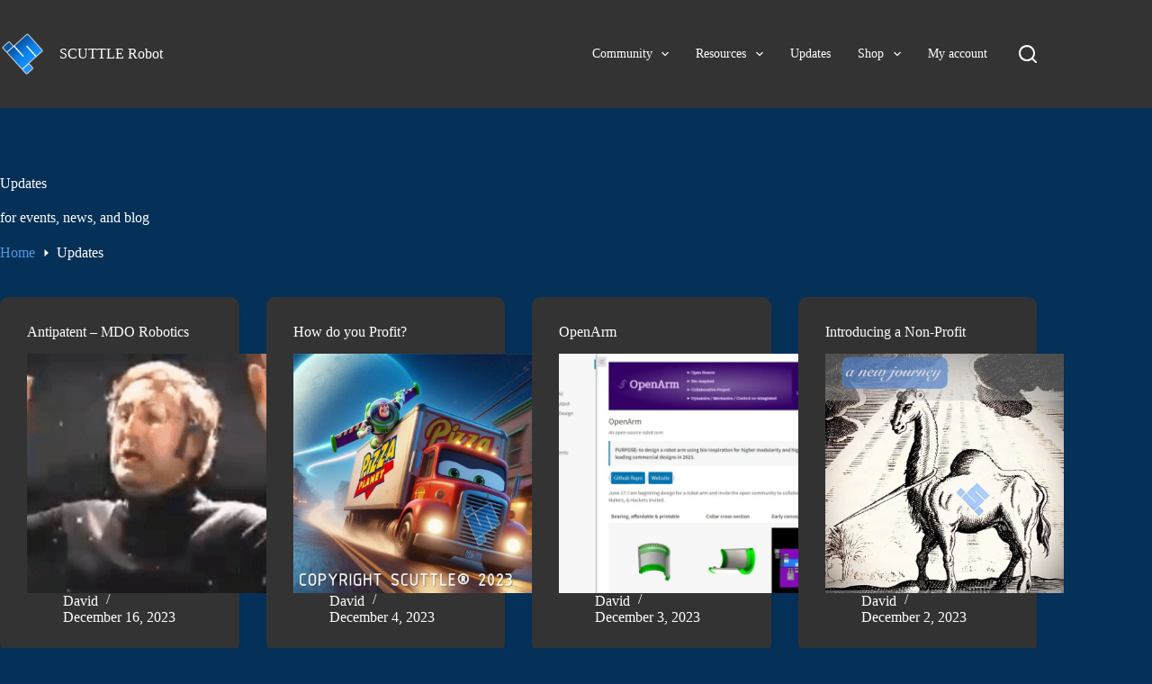

--- FILE ---
content_type: text/html; charset=UTF-8
request_url: https://www.scuttlerobot.org/category/updates/
body_size: 119603
content:
<!doctype html>
<html lang="en-US">
<head>
	
	<meta charset="UTF-8">
	<meta name="viewport" content="width=device-width, initial-scale=1, maximum-scale=5, viewport-fit=cover">
	<link rel="profile" href="https://gmpg.org/xfn/11">

	<title>Updates &#8211; SCUTTLE Robot</title>
<meta name='robots' content='max-image-preview:large' />
<script>window._wca = window._wca || [];</script>
<link rel='dns-prefetch' href='//stats.wp.com' />
<link rel='preconnect' href='//i0.wp.com' />
<link rel='preconnect' href='//c0.wp.com' />
<link rel="alternate" type="application/rss+xml" title="SCUTTLE Robot &raquo; Feed" href="https://www.scuttlerobot.org/feed/" />
<link rel="alternate" type="application/rss+xml" title="SCUTTLE Robot &raquo; Comments Feed" href="https://www.scuttlerobot.org/comments/feed/" />
<link rel="alternate" type="application/rss+xml" title="SCUTTLE Robot &raquo; Updates Category Feed" href="https://www.scuttlerobot.org/category/updates/feed/" />
<style id='wp-img-auto-sizes-contain-inline-css'>
img:is([sizes=auto i],[sizes^="auto," i]){contain-intrinsic-size:3000px 1500px}
/*# sourceURL=wp-img-auto-sizes-contain-inline-css */
</style>
<style id='wp-block-library-inline-css'>
:root{--wp-block-synced-color:#7a00df;--wp-block-synced-color--rgb:122,0,223;--wp-bound-block-color:var(--wp-block-synced-color);--wp-editor-canvas-background:#ddd;--wp-admin-theme-color:#007cba;--wp-admin-theme-color--rgb:0,124,186;--wp-admin-theme-color-darker-10:#006ba1;--wp-admin-theme-color-darker-10--rgb:0,107,160.5;--wp-admin-theme-color-darker-20:#005a87;--wp-admin-theme-color-darker-20--rgb:0,90,135;--wp-admin-border-width-focus:2px}@media (min-resolution:192dpi){:root{--wp-admin-border-width-focus:1.5px}}.wp-element-button{cursor:pointer}:root .has-very-light-gray-background-color{background-color:#eee}:root .has-very-dark-gray-background-color{background-color:#313131}:root .has-very-light-gray-color{color:#eee}:root .has-very-dark-gray-color{color:#313131}:root .has-vivid-green-cyan-to-vivid-cyan-blue-gradient-background{background:linear-gradient(135deg,#00d084,#0693e3)}:root .has-purple-crush-gradient-background{background:linear-gradient(135deg,#34e2e4,#4721fb 50%,#ab1dfe)}:root .has-hazy-dawn-gradient-background{background:linear-gradient(135deg,#faaca8,#dad0ec)}:root .has-subdued-olive-gradient-background{background:linear-gradient(135deg,#fafae1,#67a671)}:root .has-atomic-cream-gradient-background{background:linear-gradient(135deg,#fdd79a,#004a59)}:root .has-nightshade-gradient-background{background:linear-gradient(135deg,#330968,#31cdcf)}:root .has-midnight-gradient-background{background:linear-gradient(135deg,#020381,#2874fc)}:root{--wp--preset--font-size--normal:16px;--wp--preset--font-size--huge:42px}.has-regular-font-size{font-size:1em}.has-larger-font-size{font-size:2.625em}.has-normal-font-size{font-size:var(--wp--preset--font-size--normal)}.has-huge-font-size{font-size:var(--wp--preset--font-size--huge)}.has-text-align-center{text-align:center}.has-text-align-left{text-align:left}.has-text-align-right{text-align:right}.has-fit-text{white-space:nowrap!important}#end-resizable-editor-section{display:none}.aligncenter{clear:both}.items-justified-left{justify-content:flex-start}.items-justified-center{justify-content:center}.items-justified-right{justify-content:flex-end}.items-justified-space-between{justify-content:space-between}.screen-reader-text{border:0;clip-path:inset(50%);height:1px;margin:-1px;overflow:hidden;padding:0;position:absolute;width:1px;word-wrap:normal!important}.screen-reader-text:focus{background-color:#ddd;clip-path:none;color:#444;display:block;font-size:1em;height:auto;left:5px;line-height:normal;padding:15px 23px 14px;text-decoration:none;top:5px;width:auto;z-index:100000}html :where(.has-border-color){border-style:solid}html :where([style*=border-top-color]){border-top-style:solid}html :where([style*=border-right-color]){border-right-style:solid}html :where([style*=border-bottom-color]){border-bottom-style:solid}html :where([style*=border-left-color]){border-left-style:solid}html :where([style*=border-width]){border-style:solid}html :where([style*=border-top-width]){border-top-style:solid}html :where([style*=border-right-width]){border-right-style:solid}html :where([style*=border-bottom-width]){border-bottom-style:solid}html :where([style*=border-left-width]){border-left-style:solid}html :where(img[class*=wp-image-]){height:auto;max-width:100%}:where(figure){margin:0 0 1em}html :where(.is-position-sticky){--wp-admin--admin-bar--position-offset:var(--wp-admin--admin-bar--height,0px)}@media screen and (max-width:600px){html :where(.is-position-sticky){--wp-admin--admin-bar--position-offset:0px}}

/*# sourceURL=wp-block-library-inline-css */
</style><style id='wp-block-heading-inline-css'>
h1:where(.wp-block-heading).has-background,h2:where(.wp-block-heading).has-background,h3:where(.wp-block-heading).has-background,h4:where(.wp-block-heading).has-background,h5:where(.wp-block-heading).has-background,h6:where(.wp-block-heading).has-background{padding:1.25em 2.375em}h1.has-text-align-left[style*=writing-mode]:where([style*=vertical-lr]),h1.has-text-align-right[style*=writing-mode]:where([style*=vertical-rl]),h2.has-text-align-left[style*=writing-mode]:where([style*=vertical-lr]),h2.has-text-align-right[style*=writing-mode]:where([style*=vertical-rl]),h3.has-text-align-left[style*=writing-mode]:where([style*=vertical-lr]),h3.has-text-align-right[style*=writing-mode]:where([style*=vertical-rl]),h4.has-text-align-left[style*=writing-mode]:where([style*=vertical-lr]),h4.has-text-align-right[style*=writing-mode]:where([style*=vertical-rl]),h5.has-text-align-left[style*=writing-mode]:where([style*=vertical-lr]),h5.has-text-align-right[style*=writing-mode]:where([style*=vertical-rl]),h6.has-text-align-left[style*=writing-mode]:where([style*=vertical-lr]),h6.has-text-align-right[style*=writing-mode]:where([style*=vertical-rl]){rotate:180deg}
/*# sourceURL=https://c0.wp.com/c/6.9/wp-includes/blocks/heading/style.min.css */
</style>
<style id='wp-block-paragraph-inline-css'>
.is-small-text{font-size:.875em}.is-regular-text{font-size:1em}.is-large-text{font-size:2.25em}.is-larger-text{font-size:3em}.has-drop-cap:not(:focus):first-letter{float:left;font-size:8.4em;font-style:normal;font-weight:100;line-height:.68;margin:.05em .1em 0 0;text-transform:uppercase}body.rtl .has-drop-cap:not(:focus):first-letter{float:none;margin-left:.1em}p.has-drop-cap.has-background{overflow:hidden}:root :where(p.has-background){padding:1.25em 2.375em}:where(p.has-text-color:not(.has-link-color)) a{color:inherit}p.has-text-align-left[style*="writing-mode:vertical-lr"],p.has-text-align-right[style*="writing-mode:vertical-rl"]{rotate:180deg}
/*# sourceURL=https://c0.wp.com/c/6.9/wp-includes/blocks/paragraph/style.min.css */
</style>
<link rel='stylesheet' id='wc-blocks-style-css' href='https://c0.wp.com/p/woocommerce/9.7.1/assets/client/blocks/wc-blocks.css' media='all' />
<style id='global-styles-inline-css'>
:root{--wp--preset--aspect-ratio--square: 1;--wp--preset--aspect-ratio--4-3: 4/3;--wp--preset--aspect-ratio--3-4: 3/4;--wp--preset--aspect-ratio--3-2: 3/2;--wp--preset--aspect-ratio--2-3: 2/3;--wp--preset--aspect-ratio--16-9: 16/9;--wp--preset--aspect-ratio--9-16: 9/16;--wp--preset--color--black: #000000;--wp--preset--color--cyan-bluish-gray: #abb8c3;--wp--preset--color--white: #ffffff;--wp--preset--color--pale-pink: #f78da7;--wp--preset--color--vivid-red: #cf2e2e;--wp--preset--color--luminous-vivid-orange: #ff6900;--wp--preset--color--luminous-vivid-amber: #fcb900;--wp--preset--color--light-green-cyan: #7bdcb5;--wp--preset--color--vivid-green-cyan: #00d084;--wp--preset--color--pale-cyan-blue: #8ed1fc;--wp--preset--color--vivid-cyan-blue: #0693e3;--wp--preset--color--vivid-purple: #9b51e0;--wp--preset--color--palette-color-1: var(--theme-palette-color-1, #0a6ecc);--wp--preset--color--palette-color-2: var(--theme-palette-color-2, #58c469);--wp--preset--color--palette-color-3: var(--theme-palette-color-3, #ffffff);--wp--preset--color--palette-color-4: var(--theme-palette-color-4, #fff);--wp--preset--color--palette-color-5: var(--theme-palette-color-5, #444);--wp--preset--color--palette-color-6: var(--theme-palette-color-6, #064074);--wp--preset--color--palette-color-7: var(--theme-palette-color-7, #011f36);--wp--preset--color--palette-color-8: var(--theme-palette-color-8, #333);--wp--preset--gradient--vivid-cyan-blue-to-vivid-purple: linear-gradient(135deg,rgb(6,147,227) 0%,rgb(155,81,224) 100%);--wp--preset--gradient--light-green-cyan-to-vivid-green-cyan: linear-gradient(135deg,rgb(122,220,180) 0%,rgb(0,208,130) 100%);--wp--preset--gradient--luminous-vivid-amber-to-luminous-vivid-orange: linear-gradient(135deg,rgb(252,185,0) 0%,rgb(255,105,0) 100%);--wp--preset--gradient--luminous-vivid-orange-to-vivid-red: linear-gradient(135deg,rgb(255,105,0) 0%,rgb(207,46,46) 100%);--wp--preset--gradient--very-light-gray-to-cyan-bluish-gray: linear-gradient(135deg,rgb(238,238,238) 0%,rgb(169,184,195) 100%);--wp--preset--gradient--cool-to-warm-spectrum: linear-gradient(135deg,rgb(74,234,220) 0%,rgb(151,120,209) 20%,rgb(207,42,186) 40%,rgb(238,44,130) 60%,rgb(251,105,98) 80%,rgb(254,248,76) 100%);--wp--preset--gradient--blush-light-purple: linear-gradient(135deg,rgb(255,206,236) 0%,rgb(152,150,240) 100%);--wp--preset--gradient--blush-bordeaux: linear-gradient(135deg,rgb(254,205,165) 0%,rgb(254,45,45) 50%,rgb(107,0,62) 100%);--wp--preset--gradient--luminous-dusk: linear-gradient(135deg,rgb(255,203,112) 0%,rgb(199,81,192) 50%,rgb(65,88,208) 100%);--wp--preset--gradient--pale-ocean: linear-gradient(135deg,rgb(255,245,203) 0%,rgb(182,227,212) 50%,rgb(51,167,181) 100%);--wp--preset--gradient--electric-grass: linear-gradient(135deg,rgb(202,248,128) 0%,rgb(113,206,126) 100%);--wp--preset--gradient--midnight: linear-gradient(135deg,rgb(2,3,129) 0%,rgb(40,116,252) 100%);--wp--preset--gradient--juicy-peach: linear-gradient(to right, #ffecd2 0%, #fcb69f 100%);--wp--preset--gradient--young-passion: linear-gradient(to right, #ff8177 0%, #ff867a 0%, #ff8c7f 21%, #f99185 52%, #cf556c 78%, #b12a5b 100%);--wp--preset--gradient--true-sunset: linear-gradient(to right, #fa709a 0%, #fee140 100%);--wp--preset--gradient--morpheus-den: linear-gradient(to top, #30cfd0 0%, #330867 100%);--wp--preset--gradient--plum-plate: linear-gradient(135deg, #667eea 0%, #764ba2 100%);--wp--preset--gradient--aqua-splash: linear-gradient(15deg, #13547a 0%, #80d0c7 100%);--wp--preset--gradient--love-kiss: linear-gradient(to top, #ff0844 0%, #ffb199 100%);--wp--preset--gradient--new-retrowave: linear-gradient(to top, #3b41c5 0%, #a981bb 49%, #ffc8a9 100%);--wp--preset--gradient--plum-bath: linear-gradient(to top, #cc208e 0%, #6713d2 100%);--wp--preset--gradient--high-flight: linear-gradient(to right, #0acffe 0%, #495aff 100%);--wp--preset--gradient--teen-party: linear-gradient(-225deg, #FF057C 0%, #8D0B93 50%, #321575 100%);--wp--preset--gradient--fabled-sunset: linear-gradient(-225deg, #231557 0%, #44107A 29%, #FF1361 67%, #FFF800 100%);--wp--preset--gradient--arielle-smile: radial-gradient(circle 248px at center, #16d9e3 0%, #30c7ec 47%, #46aef7 100%);--wp--preset--gradient--itmeo-branding: linear-gradient(180deg, #2af598 0%, #009efd 100%);--wp--preset--gradient--deep-blue: linear-gradient(to right, #6a11cb 0%, #2575fc 100%);--wp--preset--gradient--strong-bliss: linear-gradient(to right, #f78ca0 0%, #f9748f 19%, #fd868c 60%, #fe9a8b 100%);--wp--preset--gradient--sweet-period: linear-gradient(to top, #3f51b1 0%, #5a55ae 13%, #7b5fac 25%, #8f6aae 38%, #a86aa4 50%, #cc6b8e 62%, #f18271 75%, #f3a469 87%, #f7c978 100%);--wp--preset--gradient--purple-division: linear-gradient(to top, #7028e4 0%, #e5b2ca 100%);--wp--preset--gradient--cold-evening: linear-gradient(to top, #0c3483 0%, #a2b6df 100%, #6b8cce 100%, #a2b6df 100%);--wp--preset--gradient--mountain-rock: linear-gradient(to right, #868f96 0%, #596164 100%);--wp--preset--gradient--desert-hump: linear-gradient(to top, #c79081 0%, #dfa579 100%);--wp--preset--gradient--ethernal-constance: linear-gradient(to top, #09203f 0%, #537895 100%);--wp--preset--gradient--happy-memories: linear-gradient(-60deg, #ff5858 0%, #f09819 100%);--wp--preset--gradient--grown-early: linear-gradient(to top, #0ba360 0%, #3cba92 100%);--wp--preset--gradient--morning-salad: linear-gradient(-225deg, #B7F8DB 0%, #50A7C2 100%);--wp--preset--gradient--night-call: linear-gradient(-225deg, #AC32E4 0%, #7918F2 48%, #4801FF 100%);--wp--preset--gradient--mind-crawl: linear-gradient(-225deg, #473B7B 0%, #3584A7 51%, #30D2BE 100%);--wp--preset--gradient--angel-care: linear-gradient(-225deg, #FFE29F 0%, #FFA99F 48%, #FF719A 100%);--wp--preset--gradient--juicy-cake: linear-gradient(to top, #e14fad 0%, #f9d423 100%);--wp--preset--gradient--rich-metal: linear-gradient(to right, #d7d2cc 0%, #304352 100%);--wp--preset--gradient--mole-hall: linear-gradient(-20deg, #616161 0%, #9bc5c3 100%);--wp--preset--gradient--cloudy-knoxville: linear-gradient(120deg, #fdfbfb 0%, #ebedee 100%);--wp--preset--gradient--soft-grass: linear-gradient(to top, #c1dfc4 0%, #deecdd 100%);--wp--preset--gradient--saint-petersburg: linear-gradient(135deg, #f5f7fa 0%, #c3cfe2 100%);--wp--preset--gradient--everlasting-sky: linear-gradient(135deg, #fdfcfb 0%, #e2d1c3 100%);--wp--preset--gradient--kind-steel: linear-gradient(-20deg, #e9defa 0%, #fbfcdb 100%);--wp--preset--gradient--over-sun: linear-gradient(60deg, #abecd6 0%, #fbed96 100%);--wp--preset--gradient--premium-white: linear-gradient(to top, #d5d4d0 0%, #d5d4d0 1%, #eeeeec 31%, #efeeec 75%, #e9e9e7 100%);--wp--preset--gradient--clean-mirror: linear-gradient(45deg, #93a5cf 0%, #e4efe9 100%);--wp--preset--gradient--wild-apple: linear-gradient(to top, #d299c2 0%, #fef9d7 100%);--wp--preset--gradient--snow-again: linear-gradient(to top, #e6e9f0 0%, #eef1f5 100%);--wp--preset--gradient--confident-cloud: linear-gradient(to top, #dad4ec 0%, #dad4ec 1%, #f3e7e9 100%);--wp--preset--gradient--glass-water: linear-gradient(to top, #dfe9f3 0%, white 100%);--wp--preset--gradient--perfect-white: linear-gradient(-225deg, #E3FDF5 0%, #FFE6FA 100%);--wp--preset--font-size--small: 13px;--wp--preset--font-size--medium: 20px;--wp--preset--font-size--large: clamp(22px, 1.375rem + ((1vw - 3.2px) * 0.625), 30px);--wp--preset--font-size--x-large: clamp(30px, 1.875rem + ((1vw - 3.2px) * 1.563), 50px);--wp--preset--font-size--xx-large: clamp(45px, 2.813rem + ((1vw - 3.2px) * 2.734), 80px);--wp--preset--font-family--inter: "Inter", sans-serif;--wp--preset--font-family--cardo: Cardo;--wp--preset--spacing--20: 0.44rem;--wp--preset--spacing--30: 0.67rem;--wp--preset--spacing--40: 1rem;--wp--preset--spacing--50: 1.5rem;--wp--preset--spacing--60: 2.25rem;--wp--preset--spacing--70: 3.38rem;--wp--preset--spacing--80: 5.06rem;--wp--preset--shadow--natural: 6px 6px 9px rgba(0, 0, 0, 0.2);--wp--preset--shadow--deep: 12px 12px 50px rgba(0, 0, 0, 0.4);--wp--preset--shadow--sharp: 6px 6px 0px rgba(0, 0, 0, 0.2);--wp--preset--shadow--outlined: 6px 6px 0px -3px rgb(255, 255, 255), 6px 6px rgb(0, 0, 0);--wp--preset--shadow--crisp: 6px 6px 0px rgb(0, 0, 0);}:root { --wp--style--global--content-size: var(--theme-block-max-width);--wp--style--global--wide-size: var(--theme-block-wide-max-width); }:where(body) { margin: 0; }.wp-site-blocks > .alignleft { float: left; margin-right: 2em; }.wp-site-blocks > .alignright { float: right; margin-left: 2em; }.wp-site-blocks > .aligncenter { justify-content: center; margin-left: auto; margin-right: auto; }:where(.wp-site-blocks) > * { margin-block-start: var(--theme-content-spacing); margin-block-end: 0; }:where(.wp-site-blocks) > :first-child { margin-block-start: 0; }:where(.wp-site-blocks) > :last-child { margin-block-end: 0; }:root { --wp--style--block-gap: var(--theme-content-spacing); }:root :where(.is-layout-flow) > :first-child{margin-block-start: 0;}:root :where(.is-layout-flow) > :last-child{margin-block-end: 0;}:root :where(.is-layout-flow) > *{margin-block-start: var(--theme-content-spacing);margin-block-end: 0;}:root :where(.is-layout-constrained) > :first-child{margin-block-start: 0;}:root :where(.is-layout-constrained) > :last-child{margin-block-end: 0;}:root :where(.is-layout-constrained) > *{margin-block-start: var(--theme-content-spacing);margin-block-end: 0;}:root :where(.is-layout-flex){gap: var(--theme-content-spacing);}:root :where(.is-layout-grid){gap: var(--theme-content-spacing);}.is-layout-flow > .alignleft{float: left;margin-inline-start: 0;margin-inline-end: 2em;}.is-layout-flow > .alignright{float: right;margin-inline-start: 2em;margin-inline-end: 0;}.is-layout-flow > .aligncenter{margin-left: auto !important;margin-right: auto !important;}.is-layout-constrained > .alignleft{float: left;margin-inline-start: 0;margin-inline-end: 2em;}.is-layout-constrained > .alignright{float: right;margin-inline-start: 2em;margin-inline-end: 0;}.is-layout-constrained > .aligncenter{margin-left: auto !important;margin-right: auto !important;}.is-layout-constrained > :where(:not(.alignleft):not(.alignright):not(.alignfull)){max-width: var(--wp--style--global--content-size);margin-left: auto !important;margin-right: auto !important;}.is-layout-constrained > .alignwide{max-width: var(--wp--style--global--wide-size);}body .is-layout-flex{display: flex;}.is-layout-flex{flex-wrap: wrap;align-items: center;}.is-layout-flex > :is(*, div){margin: 0;}body .is-layout-grid{display: grid;}.is-layout-grid > :is(*, div){margin: 0;}body{padding-top: 0px;padding-right: 0px;padding-bottom: 0px;padding-left: 0px;}:root :where(.wp-element-button, .wp-block-button__link){font-style: inherit;font-weight: inherit;letter-spacing: inherit;text-transform: inherit;}.has-black-color{color: var(--wp--preset--color--black) !important;}.has-cyan-bluish-gray-color{color: var(--wp--preset--color--cyan-bluish-gray) !important;}.has-white-color{color: var(--wp--preset--color--white) !important;}.has-pale-pink-color{color: var(--wp--preset--color--pale-pink) !important;}.has-vivid-red-color{color: var(--wp--preset--color--vivid-red) !important;}.has-luminous-vivid-orange-color{color: var(--wp--preset--color--luminous-vivid-orange) !important;}.has-luminous-vivid-amber-color{color: var(--wp--preset--color--luminous-vivid-amber) !important;}.has-light-green-cyan-color{color: var(--wp--preset--color--light-green-cyan) !important;}.has-vivid-green-cyan-color{color: var(--wp--preset--color--vivid-green-cyan) !important;}.has-pale-cyan-blue-color{color: var(--wp--preset--color--pale-cyan-blue) !important;}.has-vivid-cyan-blue-color{color: var(--wp--preset--color--vivid-cyan-blue) !important;}.has-vivid-purple-color{color: var(--wp--preset--color--vivid-purple) !important;}.has-palette-color-1-color{color: var(--wp--preset--color--palette-color-1) !important;}.has-palette-color-2-color{color: var(--wp--preset--color--palette-color-2) !important;}.has-palette-color-3-color{color: var(--wp--preset--color--palette-color-3) !important;}.has-palette-color-4-color{color: var(--wp--preset--color--palette-color-4) !important;}.has-palette-color-5-color{color: var(--wp--preset--color--palette-color-5) !important;}.has-palette-color-6-color{color: var(--wp--preset--color--palette-color-6) !important;}.has-palette-color-7-color{color: var(--wp--preset--color--palette-color-7) !important;}.has-palette-color-8-color{color: var(--wp--preset--color--palette-color-8) !important;}.has-black-background-color{background-color: var(--wp--preset--color--black) !important;}.has-cyan-bluish-gray-background-color{background-color: var(--wp--preset--color--cyan-bluish-gray) !important;}.has-white-background-color{background-color: var(--wp--preset--color--white) !important;}.has-pale-pink-background-color{background-color: var(--wp--preset--color--pale-pink) !important;}.has-vivid-red-background-color{background-color: var(--wp--preset--color--vivid-red) !important;}.has-luminous-vivid-orange-background-color{background-color: var(--wp--preset--color--luminous-vivid-orange) !important;}.has-luminous-vivid-amber-background-color{background-color: var(--wp--preset--color--luminous-vivid-amber) !important;}.has-light-green-cyan-background-color{background-color: var(--wp--preset--color--light-green-cyan) !important;}.has-vivid-green-cyan-background-color{background-color: var(--wp--preset--color--vivid-green-cyan) !important;}.has-pale-cyan-blue-background-color{background-color: var(--wp--preset--color--pale-cyan-blue) !important;}.has-vivid-cyan-blue-background-color{background-color: var(--wp--preset--color--vivid-cyan-blue) !important;}.has-vivid-purple-background-color{background-color: var(--wp--preset--color--vivid-purple) !important;}.has-palette-color-1-background-color{background-color: var(--wp--preset--color--palette-color-1) !important;}.has-palette-color-2-background-color{background-color: var(--wp--preset--color--palette-color-2) !important;}.has-palette-color-3-background-color{background-color: var(--wp--preset--color--palette-color-3) !important;}.has-palette-color-4-background-color{background-color: var(--wp--preset--color--palette-color-4) !important;}.has-palette-color-5-background-color{background-color: var(--wp--preset--color--palette-color-5) !important;}.has-palette-color-6-background-color{background-color: var(--wp--preset--color--palette-color-6) !important;}.has-palette-color-7-background-color{background-color: var(--wp--preset--color--palette-color-7) !important;}.has-palette-color-8-background-color{background-color: var(--wp--preset--color--palette-color-8) !important;}.has-black-border-color{border-color: var(--wp--preset--color--black) !important;}.has-cyan-bluish-gray-border-color{border-color: var(--wp--preset--color--cyan-bluish-gray) !important;}.has-white-border-color{border-color: var(--wp--preset--color--white) !important;}.has-pale-pink-border-color{border-color: var(--wp--preset--color--pale-pink) !important;}.has-vivid-red-border-color{border-color: var(--wp--preset--color--vivid-red) !important;}.has-luminous-vivid-orange-border-color{border-color: var(--wp--preset--color--luminous-vivid-orange) !important;}.has-luminous-vivid-amber-border-color{border-color: var(--wp--preset--color--luminous-vivid-amber) !important;}.has-light-green-cyan-border-color{border-color: var(--wp--preset--color--light-green-cyan) !important;}.has-vivid-green-cyan-border-color{border-color: var(--wp--preset--color--vivid-green-cyan) !important;}.has-pale-cyan-blue-border-color{border-color: var(--wp--preset--color--pale-cyan-blue) !important;}.has-vivid-cyan-blue-border-color{border-color: var(--wp--preset--color--vivid-cyan-blue) !important;}.has-vivid-purple-border-color{border-color: var(--wp--preset--color--vivid-purple) !important;}.has-palette-color-1-border-color{border-color: var(--wp--preset--color--palette-color-1) !important;}.has-palette-color-2-border-color{border-color: var(--wp--preset--color--palette-color-2) !important;}.has-palette-color-3-border-color{border-color: var(--wp--preset--color--palette-color-3) !important;}.has-palette-color-4-border-color{border-color: var(--wp--preset--color--palette-color-4) !important;}.has-palette-color-5-border-color{border-color: var(--wp--preset--color--palette-color-5) !important;}.has-palette-color-6-border-color{border-color: var(--wp--preset--color--palette-color-6) !important;}.has-palette-color-7-border-color{border-color: var(--wp--preset--color--palette-color-7) !important;}.has-palette-color-8-border-color{border-color: var(--wp--preset--color--palette-color-8) !important;}.has-vivid-cyan-blue-to-vivid-purple-gradient-background{background: var(--wp--preset--gradient--vivid-cyan-blue-to-vivid-purple) !important;}.has-light-green-cyan-to-vivid-green-cyan-gradient-background{background: var(--wp--preset--gradient--light-green-cyan-to-vivid-green-cyan) !important;}.has-luminous-vivid-amber-to-luminous-vivid-orange-gradient-background{background: var(--wp--preset--gradient--luminous-vivid-amber-to-luminous-vivid-orange) !important;}.has-luminous-vivid-orange-to-vivid-red-gradient-background{background: var(--wp--preset--gradient--luminous-vivid-orange-to-vivid-red) !important;}.has-very-light-gray-to-cyan-bluish-gray-gradient-background{background: var(--wp--preset--gradient--very-light-gray-to-cyan-bluish-gray) !important;}.has-cool-to-warm-spectrum-gradient-background{background: var(--wp--preset--gradient--cool-to-warm-spectrum) !important;}.has-blush-light-purple-gradient-background{background: var(--wp--preset--gradient--blush-light-purple) !important;}.has-blush-bordeaux-gradient-background{background: var(--wp--preset--gradient--blush-bordeaux) !important;}.has-luminous-dusk-gradient-background{background: var(--wp--preset--gradient--luminous-dusk) !important;}.has-pale-ocean-gradient-background{background: var(--wp--preset--gradient--pale-ocean) !important;}.has-electric-grass-gradient-background{background: var(--wp--preset--gradient--electric-grass) !important;}.has-midnight-gradient-background{background: var(--wp--preset--gradient--midnight) !important;}.has-juicy-peach-gradient-background{background: var(--wp--preset--gradient--juicy-peach) !important;}.has-young-passion-gradient-background{background: var(--wp--preset--gradient--young-passion) !important;}.has-true-sunset-gradient-background{background: var(--wp--preset--gradient--true-sunset) !important;}.has-morpheus-den-gradient-background{background: var(--wp--preset--gradient--morpheus-den) !important;}.has-plum-plate-gradient-background{background: var(--wp--preset--gradient--plum-plate) !important;}.has-aqua-splash-gradient-background{background: var(--wp--preset--gradient--aqua-splash) !important;}.has-love-kiss-gradient-background{background: var(--wp--preset--gradient--love-kiss) !important;}.has-new-retrowave-gradient-background{background: var(--wp--preset--gradient--new-retrowave) !important;}.has-plum-bath-gradient-background{background: var(--wp--preset--gradient--plum-bath) !important;}.has-high-flight-gradient-background{background: var(--wp--preset--gradient--high-flight) !important;}.has-teen-party-gradient-background{background: var(--wp--preset--gradient--teen-party) !important;}.has-fabled-sunset-gradient-background{background: var(--wp--preset--gradient--fabled-sunset) !important;}.has-arielle-smile-gradient-background{background: var(--wp--preset--gradient--arielle-smile) !important;}.has-itmeo-branding-gradient-background{background: var(--wp--preset--gradient--itmeo-branding) !important;}.has-deep-blue-gradient-background{background: var(--wp--preset--gradient--deep-blue) !important;}.has-strong-bliss-gradient-background{background: var(--wp--preset--gradient--strong-bliss) !important;}.has-sweet-period-gradient-background{background: var(--wp--preset--gradient--sweet-period) !important;}.has-purple-division-gradient-background{background: var(--wp--preset--gradient--purple-division) !important;}.has-cold-evening-gradient-background{background: var(--wp--preset--gradient--cold-evening) !important;}.has-mountain-rock-gradient-background{background: var(--wp--preset--gradient--mountain-rock) !important;}.has-desert-hump-gradient-background{background: var(--wp--preset--gradient--desert-hump) !important;}.has-ethernal-constance-gradient-background{background: var(--wp--preset--gradient--ethernal-constance) !important;}.has-happy-memories-gradient-background{background: var(--wp--preset--gradient--happy-memories) !important;}.has-grown-early-gradient-background{background: var(--wp--preset--gradient--grown-early) !important;}.has-morning-salad-gradient-background{background: var(--wp--preset--gradient--morning-salad) !important;}.has-night-call-gradient-background{background: var(--wp--preset--gradient--night-call) !important;}.has-mind-crawl-gradient-background{background: var(--wp--preset--gradient--mind-crawl) !important;}.has-angel-care-gradient-background{background: var(--wp--preset--gradient--angel-care) !important;}.has-juicy-cake-gradient-background{background: var(--wp--preset--gradient--juicy-cake) !important;}.has-rich-metal-gradient-background{background: var(--wp--preset--gradient--rich-metal) !important;}.has-mole-hall-gradient-background{background: var(--wp--preset--gradient--mole-hall) !important;}.has-cloudy-knoxville-gradient-background{background: var(--wp--preset--gradient--cloudy-knoxville) !important;}.has-soft-grass-gradient-background{background: var(--wp--preset--gradient--soft-grass) !important;}.has-saint-petersburg-gradient-background{background: var(--wp--preset--gradient--saint-petersburg) !important;}.has-everlasting-sky-gradient-background{background: var(--wp--preset--gradient--everlasting-sky) !important;}.has-kind-steel-gradient-background{background: var(--wp--preset--gradient--kind-steel) !important;}.has-over-sun-gradient-background{background: var(--wp--preset--gradient--over-sun) !important;}.has-premium-white-gradient-background{background: var(--wp--preset--gradient--premium-white) !important;}.has-clean-mirror-gradient-background{background: var(--wp--preset--gradient--clean-mirror) !important;}.has-wild-apple-gradient-background{background: var(--wp--preset--gradient--wild-apple) !important;}.has-snow-again-gradient-background{background: var(--wp--preset--gradient--snow-again) !important;}.has-confident-cloud-gradient-background{background: var(--wp--preset--gradient--confident-cloud) !important;}.has-glass-water-gradient-background{background: var(--wp--preset--gradient--glass-water) !important;}.has-perfect-white-gradient-background{background: var(--wp--preset--gradient--perfect-white) !important;}.has-small-font-size{font-size: var(--wp--preset--font-size--small) !important;}.has-medium-font-size{font-size: var(--wp--preset--font-size--medium) !important;}.has-large-font-size{font-size: var(--wp--preset--font-size--large) !important;}.has-x-large-font-size{font-size: var(--wp--preset--font-size--x-large) !important;}.has-xx-large-font-size{font-size: var(--wp--preset--font-size--xx-large) !important;}.has-inter-font-family{font-family: var(--wp--preset--font-family--inter) !important;}.has-cardo-font-family{font-family: var(--wp--preset--font-family--cardo) !important;}
/*# sourceURL=global-styles-inline-css */
</style>

<style id='woocommerce-inline-inline-css'>
.woocommerce form .form-row .required { visibility: visible; }
/*# sourceURL=woocommerce-inline-inline-css */
</style>
<link rel='stylesheet' id='brands-styles-css' href='https://c0.wp.com/p/woocommerce/9.7.1/assets/css/brands.css' media='all' />
<link rel='stylesheet' id='ct-main-styles-css' href='https://www.scuttlerobot.org/wp-content/themes/blocksy/static/bundle/main.min.css?ver=2.0.92' media='all' />
<link rel='stylesheet' id='ct-woocommerce-styles-css' href='https://www.scuttlerobot.org/wp-content/themes/blocksy/static/bundle/woocommerce.min.css?ver=2.0.92' media='all' />
<link rel='stylesheet' id='ct-page-title-styles-css' href='https://www.scuttlerobot.org/wp-content/themes/blocksy/static/bundle/page-title.min.css?ver=2.0.92' media='all' />
<script src="https://c0.wp.com/c/6.9/wp-includes/js/jquery/jquery.min.js" id="jquery-core-js"></script>
<script src="https://c0.wp.com/c/6.9/wp-includes/js/jquery/jquery-migrate.min.js" id="jquery-migrate-js"></script>
<script src="https://c0.wp.com/p/woocommerce/9.7.1/assets/js/jquery-blockui/jquery.blockUI.min.js" id="jquery-blockui-js" defer data-wp-strategy="defer"></script>
<script id="wc-add-to-cart-js-extra">
var wc_add_to_cart_params = {"ajax_url":"/wp-admin/admin-ajax.php","wc_ajax_url":"/?wc-ajax=%%endpoint%%","i18n_view_cart":"View cart","cart_url":"https://www.scuttlerobot.org/shop/cart/","is_cart":"","cart_redirect_after_add":"no"};
//# sourceURL=wc-add-to-cart-js-extra
</script>
<script src="https://c0.wp.com/p/woocommerce/9.7.1/assets/js/frontend/add-to-cart.min.js" id="wc-add-to-cart-js" defer data-wp-strategy="defer"></script>
<script src="https://c0.wp.com/p/woocommerce/9.7.1/assets/js/js-cookie/js.cookie.min.js" id="js-cookie-js" defer data-wp-strategy="defer"></script>
<script id="woocommerce-js-extra">
var woocommerce_params = {"ajax_url":"/wp-admin/admin-ajax.php","wc_ajax_url":"/?wc-ajax=%%endpoint%%","i18n_password_show":"Show password","i18n_password_hide":"Hide password"};
//# sourceURL=woocommerce-js-extra
</script>
<script src="https://c0.wp.com/p/woocommerce/9.7.1/assets/js/frontend/woocommerce.min.js" id="woocommerce-js" defer data-wp-strategy="defer"></script>
<script src="https://stats.wp.com/s-202550.js" id="woocommerce-analytics-js" defer data-wp-strategy="defer"></script>
<link rel="https://api.w.org/" href="https://www.scuttlerobot.org/wp-json/" /><link rel="alternate" title="JSON" type="application/json" href="https://www.scuttlerobot.org/wp-json/wp/v2/categories/146" /><link rel="EditURI" type="application/rsd+xml" title="RSD" href="https://www.scuttlerobot.org/xmlrpc.php?rsd" />
<meta name="generator" content="WordPress 6.9" />
<meta name="generator" content="WooCommerce 9.7.1" />
<style type="text/css">
			.aiovg-player {
				display: block;
				position: relative;
				padding-bottom: 56.25%;
				width: 100%;
				height: 0;	
				overflow: hidden;
			}
			
			.aiovg-player iframe,
			.aiovg-player .video-js,
			.aiovg-player .plyr {
				--plyr-color-main: #00b2ff;
				position: absolute;
				inset: 0;	
				margin: 0;
				padding: 0;
				width: 100%;
				height: 100%;
			}
		</style>	<style>img#wpstats{display:none}</style>
		<noscript><link rel='stylesheet' href='https://www.scuttlerobot.org/wp-content/themes/blocksy/static/bundle/no-scripts.min.css' type='text/css'></noscript>
<style id="ct-main-styles-inline-css">[data-header*="type-1"] .ct-header [data-id="logo"] .site-title {--theme-font-weight:700;--theme-font-size:25px;--theme-line-height:1.5;--theme-link-initial-color:var(--theme-palette-color-4);} [data-header*="type-1"] .ct-header [data-id="logo"] {--horizontal-alignment:left;} [data-header*="type-1"] .ct-header [data-id="menu"] {--menu-items-spacing:30px;--menu-indicator-hover-color:rgba(88, 196, 105, 0.68);--menu-indicator-active-color:rgba(88, 196, 105, 0.68);} [data-header*="type-1"] .ct-header [data-id="menu"] > ul > li > a {--theme-font-weight:700;--theme-text-transform:uppercase;--theme-font-size:16px;--theme-line-height:1.3;--theme-link-initial-color:var(--theme-text-color);--theme-link-hover-color:#ffffff;} [data-header*="type-1"] .ct-header [data-id="menu"] .sub-menu .ct-menu-link {--theme-link-initial-color:var(--theme-palette-color-8);--theme-font-weight:500;--theme-font-size:16px;} [data-header*="type-1"] .ct-header [data-id="menu"] .sub-menu {--dropdown-top-offset:3px;--dropdown-width:200px;--dropdown-items-spacing:20px;--dropdown-divider:2px solid var(--theme-palette-color-3);--has-divider:1;--theme-box-shadow:0px 10px 20px rgba(41, 51, 61, 0.1);--theme-border-radius:0px 0px 2px 2px;} [data-header*="type-1"] .ct-header [data-row*="middle"] {--height:120px;background-color:var(--theme-palette-color-8);background-image:none;--theme-border-top:none;--theme-border-bottom:none;--theme-box-shadow:none;} [data-header*="type-1"] .ct-header [data-row*="middle"] > div {--theme-border-top:none;--theme-border-bottom:none;} [data-header*="type-1"] [data-id="mobile-menu"] {--theme-font-weight:700;--theme-font-size:20px;--theme-link-initial-color:#ffffff;--mobile-menu-divider:1px solid rgba(255, 255, 255, 0.2);} [data-header*="type-1"] [data-id="mobile-menu"] .sub-menu {--theme-link-initial-color:var(--theme-palette-color-3);--theme-link-hover-color:var(--theme-palette-color-2);} [data-header*="type-1"] #offcanvas {--theme-box-shadow:0px 0px 70px rgba(0, 0, 0, 0.35);--side-panel-width:500px;--panel-content-height:100%;} [data-header*="type-1"] #offcanvas .ct-panel-inner {background-color:rgba(18, 21, 25, 0.98);} [data-header*="type-1"] #offcanvas .ct-toggle-close {--theme-icon-size:20px;} [data-header*="type-1"] [data-id="search"] {--theme-icon-size:20px;} [data-header*="type-1"] #search-modal .ct-search-results {--theme-font-weight:500;--theme-font-size:14px;--theme-line-height:1.4;} [data-header*="type-1"] #search-modal .ct-search-form {--theme-link-initial-color:#ffffff;--theme-form-text-initial-color:#ffffff;--theme-form-text-focus-color:#ffffff;--theme-form-field-border-initial-color:rgba(255, 255, 255, 0.2);--theme-button-text-initial-color:rgba(255, 255, 255, 0.7);--theme-button-text-hover-color:#ffffff;--theme-button-background-initial-color:var(--theme-palette-color-1);--theme-button-background-hover-color:var(--theme-palette-color-1);} [data-header*="type-1"] #search-modal {background-color:rgba(18, 21, 25, 0.98);} [data-header*="type-1"] [data-id="trigger"] {--theme-icon-size:18px;} [data-header*="type-1"] {--header-height:120px;} [data-header*="type-1"] .ct-header {background-image:none;} [data-footer*="type-1"] [data-id="copyright"] {--theme-font-weight:400;--theme-font-size:15px;--theme-line-height:1.3;} [data-footer*="type-1"] .ct-footer [data-row*="middle"] > div {--container-spacing:70px;--theme-border:none;--theme-border-top:none;--theme-border-bottom:none;--grid-template-columns:repeat(3, 1fr);} [data-footer*="type-1"] .ct-footer [data-row*="middle"] .widget-title {--theme-font-size:16px;} [data-footer*="type-1"] .ct-footer [data-row*="middle"] {--theme-border-top:none;--theme-border-bottom:none;background-color:transparent;} [data-footer*="type-1"] [data-id="socials"].ct-footer-socials {--theme-icon-size:20px;} [data-footer*="type-1"] [data-column="socials"] {--horizontal-alignment:flex-end;} [data-footer*="type-1"] [data-id="socials"].ct-footer-socials [data-color="custom"] {--background-color:rgba(218, 222, 228, 0.3);--background-hover-color:var(--theme-palette-color-1);} [data-footer*="type-1"] [data-id="socials"].ct-footer-socials .ct-label {--visibility:none;} [data-footer*="type-1"] .ct-footer {background-color:var(--theme-palette-color-6);}:root {--theme-font-family:var(--theme-font-stack-default);--theme-font-weight:400;--theme-text-transform:none;--theme-text-decoration:none;--theme-font-size:16px;--theme-line-height:1.65;--theme-letter-spacing:0em;--theme-button-font-weight:500;--theme-button-font-size:16px;--badge-text-color:var(--theme-palette-color-8);--has-classic-forms:var(--false);--has-modern-forms:var(--true);--theme-form-font-size:17;--theme-form-text-initial-color:var(--theme-palette-color-3);--theme-form-text-focus-color:var(--theme-palette-color-1);--theme-form-field-background-initial-color:var(--theme-palette-color-3);--theme-form-field-background-focus-color:var(--theme-palette-color-3);--theme-form-field-height:41px;--theme-form-field-border-initial-color:var(--border-color);--theme-form-field-border-focus-color:var(--theme-palette-color-7);--theme-form-field-border-width:0 0 2px 0;--form-selection-control-border-width:2px;--theme-form-select-background-initial-color:var(--theme-palette-color-3);--theme-form-selection-field-initial-color:var(--theme-border-color);--theme-form-selection-field-active-color:var(--theme-palette-color-1);--theme-palette-color-1:#0a6ecc;--theme-palette-color-2:#58c469;--theme-palette-color-3:#ffffff;--theme-palette-color-4:#fff;--theme-palette-color-5:#444;--theme-palette-color-6:#064074;--theme-palette-color-7:#011f36;--theme-palette-color-8:#333;--theme-text-color:var(--theme-palette-color-3);--theme-link-initial-color:#4b99e3;--theme-link-hover-color:var(--theme-palette-color-2);--theme-selection-text-color:#ffffff;--theme-selection-background-color:var(--theme-palette-color-1);--theme-border-color:#969696;--theme-headings-color:var(--theme-palette-color-4);--theme-content-spacing:0.8em;--theme-button-min-height:40px;--theme-button-text-initial-color:#ffffff;--theme-button-text-hover-color:#ffffff;--theme-button-background-initial-color:var(--theme-palette-color-1);--theme-button-background-hover-color:var(--theme-palette-color-2);--theme-button-border:none;--theme-button-padding:5px 20px;--theme-normal-container-max-width:1900px;--theme-content-vertical-spacing:60px;--theme-container-edge-spacing:90vw;--theme-narrow-container-max-width:900px;--theme-wide-offset:130px;}h1 {--theme-font-weight:700;--theme-font-size:40px;--theme-line-height:1.5;}h2 {--theme-font-weight:700;--theme-font-size:35px;--theme-line-height:1.5;}h3 {--theme-font-weight:700;--theme-font-size:30px;--theme-line-height:1.5;}h4 {--theme-font-weight:700;--theme-font-size:25px;--theme-line-height:1.5;}h5 {--theme-font-weight:700;--theme-font-size:20px;--theme-line-height:1.5;}h6 {--theme-font-weight:700;--theme-font-size:16px;--theme-line-height:1.5;}.wp-block-pullquote {--theme-font-family:Georgia;--theme-font-weight:600;--theme-font-size:25px;}pre, code, samp, kbd {--theme-font-family:monospace;--theme-font-weight:400;--theme-font-size:16px;}figcaption {--theme-font-size:14px;}.ct-sidebar .widget-title {--theme-font-size:18px;}.ct-breadcrumbs {--theme-font-weight:600;--theme-text-transform:capitalize;--theme-font-size:24px;}body {background-color:#053057;background-image:none;} [data-prefix="single_blog_post"] .entry-header .page-title {--theme-font-size:30px;} [data-prefix="single_blog_post"] .entry-header .entry-meta {--theme-font-weight:600;--theme-text-transform:uppercase;--theme-font-size:12px;--theme-line-height:1.3;} [data-prefix="blog"] .entry-header .page-title {--theme-font-size:30px;} [data-prefix="blog"] .entry-header .entry-meta {--theme-font-weight:600;--theme-text-transform:uppercase;--theme-font-size:12px;--theme-line-height:1.3;} [data-prefix="categories"] .entry-header .page-title {--theme-font-size:30px;} [data-prefix="categories"] .entry-header .entry-meta {--theme-font-weight:600;--theme-text-transform:uppercase;--theme-font-size:12px;--theme-line-height:1.3;} [data-prefix="search"] .entry-header .page-title {--theme-font-size:30px;} [data-prefix="search"] .entry-header .entry-meta {--theme-font-weight:600;--theme-text-transform:uppercase;--theme-font-size:12px;--theme-line-height:1.3;} [data-prefix="author"] .entry-header .page-title {--theme-font-size:30px;} [data-prefix="author"] .entry-header .entry-meta {--theme-font-weight:600;--theme-text-transform:uppercase;--theme-font-size:12px;--theme-line-height:1.3;} [data-prefix="author"] .hero-section[data-type="type-2"] {background-color:var(--theme-palette-color-6);background-image:none;--container-padding:50px 0px;} [data-prefix="single_page"] .entry-header .page-title {--theme-font-size:30px;} [data-prefix="single_page"] .entry-header .entry-meta {--theme-font-weight:600;--theme-text-transform:uppercase;--theme-font-size:12px;--theme-line-height:1.3;} [data-prefix="single_page"] .hero-section[data-type="type-1"] {--alignment:left;} [data-prefix="woo_categories"] .entry-header .page-title {--theme-font-size:30px;--theme-heading-color:var(--theme-palette-color-3);} [data-prefix="woo_categories"] .entry-header .entry-meta {--theme-font-weight:600;--theme-text-transform:uppercase;--theme-font-size:12px;--theme-line-height:1.3;} [data-prefix="woo_categories"] .hero-section[data-type="type-2"] {--min-height:80px;background-color:var(--theme-palette-color-6);background-image:none;--container-padding:10px 0;} [data-prefix="product"] .entry-header .page-title {--theme-font-size:30px;} [data-prefix="product"] .entry-header .entry-meta {--theme-font-weight:600;--theme-text-transform:uppercase;--theme-font-size:12px;--theme-line-height:1.3;} [data-prefix="aiovg_videos_single"] .entry-header .page-title {--theme-font-size:30px;} [data-prefix="aiovg_videos_single"] .entry-header .entry-meta {--theme-font-weight:600;--theme-text-transform:uppercase;--theme-font-size:12px;--theme-line-height:1.3;} [data-prefix="aiovg_videos_single"] .hero-section[data-type="type-1"] {--alignment:center;} [data-prefix="aiovg_videos_archive"] .entry-header .page-title {--theme-font-size:30px;} [data-prefix="aiovg_videos_archive"] .entry-header .entry-meta {--theme-font-weight:600;--theme-text-transform:uppercase;--theme-font-size:12px;--theme-line-height:1.3;} [data-prefix="woo_categories"] .ct-pagination {--spacing:60px;} [data-prefix="woo_categories"] [data-pagination="simple"], [data-pagination="next_prev"] {--theme-text-color:var(--theme-palette-color-8);} [data-prefix="woo_categories"] [data-pagination="simple"] {--theme-text-active-color:var(--theme-palette-color-1);} [data-prefix="blog"] .entry-card .entry-title {--theme-font-size:20px;--theme-line-height:1.3;} [data-prefix="blog"] .entry-card .entry-meta {--theme-font-weight:600;--theme-text-transform:uppercase;--theme-font-size:12px;} [data-prefix="blog"] [data-cards="simple"] .entry-card {--card-border:1px dashed #dfe4eb;} [data-prefix="blog"] [data-archive="default"] .card-content .ct-media-container {--card-element-spacing:30px;} [data-prefix="blog"] [data-archive="default"] .card-content .entry-meta[data-id="BI4Uu2"] {--card-element-spacing:15px;} [data-prefix="categories"] .entries {--grid-template-columns:repeat(4, minmax(0, 1fr));} [data-prefix="categories"] .entry-card .entry-title {--theme-font-size:20px;--theme-line-height:1.3;} [data-prefix="categories"] .entry-card .entry-meta {--theme-font-weight:600;--theme-text-transform:uppercase;--theme-font-size:12px;} [data-prefix="categories"] .entry-card {background-color:var(--theme-palette-color-8);--theme-border-radius:10px;--theme-box-shadow:0px 12px 18px -6px rgba(34, 56, 101, 0.04);} [data-prefix="categories"] [data-archive="default"] .card-content .ct-media-container {--card-element-spacing:30px;} [data-prefix="categories"] [data-archive="default"] .card-content .entry-meta[data-id="_ak8p2"] {--card-element-spacing:15px;} [data-prefix="author"] .entries {--grid-template-columns:repeat(3, minmax(0, 1fr));} [data-prefix="author"] .entry-card .entry-title {--theme-font-size:20px;--theme-line-height:1.3;} [data-prefix="author"] .entry-card .entry-meta {--theme-font-weight:600;--theme-text-transform:uppercase;--theme-font-size:12px;} [data-prefix="author"] .entry-card {background-color:var(--theme-palette-color-8);--theme-box-shadow:0px 12px 18px -6px rgba(34, 56, 101, 0.04);} [data-prefix="author"] [data-archive="default"] .card-content .entry-meta[data-id="defaul"] {--card-element-spacing:15px;} [data-prefix="author"] [data-archive="default"] .card-content .ct-media-container {--card-element-spacing:30px;} [data-prefix="search"] .entries {--grid-template-columns:repeat(3, minmax(0, 1fr));} [data-prefix="search"] .entry-card .entry-title {--theme-font-size:20px;--theme-line-height:1.3;} [data-prefix="search"] .entry-card .entry-meta {--theme-font-weight:600;--theme-text-transform:uppercase;--theme-font-size:12px;} [data-prefix="search"] .entry-card {background-color:var(--theme-palette-color-8);--theme-box-shadow:0px 12px 18px -6px rgba(34, 56, 101, 0.04);} [data-prefix="search"] [data-archive="default"] .card-content .entry-meta[data-id="defaul"] {--card-element-spacing:15px;} [data-prefix="search"] [data-archive="default"] .card-content .ct-media-container {--card-element-spacing:30px;} [data-prefix="aiovg_videos_archive"] .entries {--grid-template-columns:repeat(3, minmax(0, 1fr));} [data-prefix="aiovg_videos_archive"] .entry-card .entry-title {--theme-font-size:20px;--theme-line-height:1.3;--theme-heading-color:var(--theme-palette-color-3);} [data-prefix="aiovg_videos_archive"] .entry-card .entry-meta {--theme-font-weight:600;--theme-text-transform:uppercase;--theme-font-size:12px;} [data-prefix="aiovg_videos_archive"] .entry-card {background-color:var(--theme-palette-color-8);--theme-box-shadow:0px 12px 18px -6px rgba(34, 56, 101, 0.04);} [data-prefix="aiovg_videos_archive"] [data-archive="default"] .card-content .entry-meta[data-id="ILPTcB"] {--card-element-spacing:15px;} [data-prefix="aiovg_videos_archive"] [data-archive="default"] .card-content .ct-media-container {--card-element-spacing:30px;} [data-prefix="aiovg_videos_archive"] [data-archive="default"] .card-content .entry-meta[data-id="JLS00H"] {--card-element-spacing:15px;}.quantity {--quantity-arrows-hover-color:var(--theme-palette-color-8);}.quantity[data-type="type-2"] {--quantity-arrows-initial-color:var(--theme-palette-color-8);}.onsale, .out-of-stock-badge, [class*="ct-woo-badge-"] {--theme-font-weight:600;--theme-font-size:12px;--theme-line-height:1.1;}.out-of-stock-badge {--badge-text-color:var(--theme-palette-color-8);--badge-background-color:var(--theme-palette-color-1);}.demo_store {--theme-text-color:#ffffff;--background-color:var(--theme-palette-color-1);}.woocommerce-info, .woocommerce-thankyou-order-received, .wc-block-components-notice-banner.is-info {--theme-text-color:var(--theme-palette-color-7);--background-color:#F0F1F3;}.woocommerce-info, .wc-block-components-notice-banner.is-info {--theme-button-text-initial-color:var(--theme-palette-color-8);--theme-button-text-hover-color:var(--theme-palette-color-2);}.woocommerce-message, .wc-block-components-notice-banner.is-success {--theme-text-color:var(--theme-palette-color-8);--background-color:#F0F1F3;--theme-button-text-initial-color:var(--theme-palette-color-8);}.woocommerce-error, .wc-block-components-notice-banner.is-error {--theme-text-color:var(--theme-palette-color-8);--theme-link-hover-color:#ffffff;--background-color:rgba(218, 0, 28, 0.7);--theme-button-text-initial-color:var(--theme-palette-color-8);--theme-button-text-hover-color:#ffffff;--theme-button-background-initial-color:#b92c3e;--theme-button-background-hover-color:#9c2131;}.ct-woocommerce-cart-form .cart_totals {--cart-totals-border:2px solid var(--theme-border-color);--cart-totals-padding:30px;}.ct-order-review {--order-review-border:2px solid var(--theme-border-color);--order-review-padding:35px;}.woo-listing-top .woocommerce-result-count {--theme-font-weight:500;--theme-text-transform:uppercase;--theme-font-size:11px;--theme-letter-spacing:0.05em;} [data-products] .product figure {--product-element-spacing:25px;} [data-products] .product .entry-meta[data-id="default"] {--product-element-spacing:10px;} [data-products] {--grid-columns-gap:30px;} [data-products] .product {--theme-border-radius:10px;} [data-products] .woocommerce-loop-product__title, [data-products] .woocommerce-loop-category__title {--theme-font-weight:600;--theme-font-size:17pt;--theme-heading-color:var(--theme-palette-color-5);--theme-link-hover-color:var(--theme-palette-color-2);} [data-products] .product .price {--theme-font-weight:600;--theme-text-color:var(--theme-palette-color-5);} [data-products] .entry-meta {--theme-font-weight:600;--theme-text-transform:uppercase;--theme-font-size:12px;--theme-link-initial-color:var(--theme-text-color);} [data-prefix="woo_categories"] {background-color:rgba(69, 69, 69, 0.1);} [data-products="type-2"] .ct-woo-card-actions {--theme-button-text-initial-color:var(--theme-palette-color-5);--theme-button-text-hover-color:var(--theme-palette-color-2);} [data-products="type-2"] {--backgroundColor:var(--theme-palette-color-3);--theme-box-shadow:0px 12px 18px -6px rgba(36, 58, 101, 0.72);}.woocommerce-tabs .tabs, .woocommerce-tabs .ct-accordion-heading, .woocommerce-tabs[data-type*="type-4"] .entry-content > h2:first-of-type {--theme-font-weight:600;--theme-text-transform:uppercase;--theme-font-size:12px;--theme-link-initial-color:var(--theme-palette-color-7);}.woocommerce-tabs[data-type] .tabs, .woocommerce-tabs .ct-accordion-heading {--tab-border-color:var(--theme-palette-color-8);}.woocommerce-tabs[data-type] .tabs {--tab-background:var(--theme-palette-color-1);}.woocommerce-tabs[data-type*="type-2"] .tabs {--tab-background:var(--theme-palette-color-1);}.related .ct-module-title, .up-sells .ct-module-title {--theme-font-size:20px;}.woocommerce-product-gallery [data-flexy="no"] .flexy-item:nth-child(n + 2) {height:1px;}.woocommerce-product-gallery {--flexy-nav-arrow-color:var(--theme-palette-color-7);--flexy-nav-arrow-hover-color:var(--theme-palette-color-2);--flexy-nav-background-color:var(--theme-palette-color-2);}.woocommerce-product-gallery__trigger {--lightbox-button-icon-color:var(--theme-palette-color-7);--lightbox-button-background-color:var(--theme-palette-color-2);}.entry-summary-items > .price {--product-element-spacing:35px;}.entry-summary-items > .woocommerce-product-details__short-description {--product-element-spacing:35px;}.entry-summary-items > .ct-product-divider[data-id="divider_1"] {--product-element-spacing:35px;}.entry-summary-items > .ct-product-add-to-cart {--product-element-spacing:35px;}.entry-summary-items > .ct-product-divider[data-id="divider_2"] {--product-element-spacing:35px;}.entry-summary .entry-title {--theme-font-size:30px;--theme-heading-color:var(--theme-palette-color-8);}.entry-summary .price {--theme-font-weight:700;--theme-font-size:20px;--theme-text-color:var(--theme-palette-color-7);}.entry-summary .quantity[data-type="type-2"] {--quantity-arrows-initial-color:var(--theme-palette-color-8);}.entry-summary .single_add_to_cart_button {--theme-button-text-initial-color:var(--theme-palette-color-8);--theme-button-text-hover-color:var(--theme-palette-color-2);}.entry-summary .ct-cart-actions .added_to_cart {--theme-button-text-initial-color:var(--theme-palette-color-8);--theme-button-text-hover-color:var(--theme-palette-color-2);}.entry-summary .ct-product-divider {--single-product-layer-divider:1px solid var(--theme-border-color);}.entry-summary .ct-payment-methods[data-color="custom"] {--theme-icon-color:#4B4F58;}form textarea {--theme-form-field-height:170px;}.ct-sidebar {--theme-link-initial-color:var(--theme-text-color);} [data-prefix="single_blog_post"] .ct-related-posts-container {background-color:var(--theme-palette-color-6);} [data-prefix="single_blog_post"] .ct-related-posts .related-entry-title {--theme-font-size:16px;--card-element-spacing:5px;} [data-prefix="single_blog_post"] .ct-related-posts .entry-meta {--theme-font-size:14px;} [data-prefix="single_blog_post"] .ct-related-posts {--grid-template-columns:repeat(3, minmax(0, 1fr));} [data-prefix="single_page"] .ct-share-box {--theme-icon-size:20;} [data-prefix="single_page"] .ct-share-box .ct-module-title {--theme-font-weight:600;--theme-font-size:14px;} [data-prefix="single_page"] .ct-share-box[data-type="type-2"] {--horizontal-alignment:right;} [data-prefix="aiovg_videos_single"] .post-navigation {--theme-link-initial-color:var(--theme-text-color);} [data-prefix="aiovg_videos_single"] [class*="ct-container"] > article[class*="post"] {--has-boxed:var(--false);--has-wide:var(--true);} [data-prefix="single_blog_post"] [class*="ct-container"] > article[class*="post"] {--has-boxed:var(--true);--has-wide:var(--false);background-color:var(--has-background, var(--theme-palette-color-6));--theme-boxed-content-border-radius:10px;--theme-boxed-content-spacing:40px;--theme-boxed-content-box-shadow:0px 12px 18px -6px rgba(34, 56, 101, 0.04);} [data-prefix="single_page"] [class*="ct-container"] > article[class*="post"] {--has-boxed:var(--true);--has-wide:var(--false);background-color:var(--has-background, var(--theme-palette-color-6));--theme-boxed-content-border-radius:10px;--theme-boxed-content-spacing:40px;--theme-boxed-content-box-shadow:0px 12px 18px -6px rgba(34, 56, 101, 0.04);} [data-prefix="product"] [class*="ct-container"] > article[class*="post"] {--has-boxed:var(--true);--has-wide:var(--false);background-color:var(--has-background, var(--theme-palette-color-3));--theme-boxed-content-border-radius:10px;--theme-boxed-content-border:1px solid #969696;--theme-boxed-content-spacing:40px;--theme-boxed-content-box-shadow:0px 12px 18px -6px rgba(34, 56, 101, 0.04);}@media (max-width: 999.98px) {[data-header*="type-1"] .ct-header [data-row*="middle"] {--height:70px;} [data-header*="type-1"] [data-id="mobile-menu"] .sub-menu {--theme-font-size:20px;} [data-header*="type-1"] #offcanvas {--side-panel-width:65vw;} [data-header*="type-1"] [data-id="trigger"] {--theme-icon-size:24px;} [data-header*="type-1"] {--header-height:70px;} [data-footer*="type-1"] .ct-footer [data-row*="middle"] > div {--container-spacing:50px;--grid-template-columns:initial;} [data-prefix="categories"] .entries {--grid-template-columns:repeat(2, minmax(0, 1fr));} [data-prefix="author"] .entries {--grid-template-columns:repeat(2, minmax(0, 1fr));} [data-prefix="search"] .entries {--grid-template-columns:repeat(2, minmax(0, 1fr));} [data-prefix="aiovg_videos_archive"] .entries {--grid-template-columns:repeat(2, minmax(0, 1fr));}.ct-woocommerce-cart-form .cart_totals {--cart-totals-padding:25px;}.ct-order-review {--order-review-padding:30px;} [data-products] {--shop-columns:repeat(3, minmax(0, 1fr));}.related [data-products], .upsells [data-products] {--shop-columns:repeat(3, minmax(0, 1fr));} [data-prefix="single_blog_post"] .ct-related-posts {--grid-template-columns:repeat(2, minmax(0, 1fr));} [data-prefix="single_blog_post"] [class*="ct-container"] > article[class*="post"] {--theme-boxed-content-spacing:35px;} [data-prefix="single_page"] [class*="ct-container"] > article[class*="post"] {--theme-boxed-content-spacing:35px;} [data-prefix="product"] [class*="ct-container"] > article[class*="post"] {--theme-boxed-content-spacing:35px;}}@media (max-width: 689.98px) {[data-header*="type-1"] [data-id="mobile-menu"] {--theme-font-size:20pt;--margin:100px 0;} [data-header*="type-1"] [data-id="mobile-menu"] .sub-menu {--theme-font-size:20pt;} [data-header*="type-1"] #offcanvas {--side-panel-width:75vw;} [data-footer*="type-1"] .ct-footer [data-row*="middle"] > div {--container-spacing:40px;--grid-template-columns:initial;}:root {--theme-font-size:13px;--theme-button-min-height:35px;--theme-button-padding:5px 12px;--theme-content-vertical-spacing:20px;--theme-container-edge-spacing:88vw;}h1 {--theme-font-size:30px;}h2 {--theme-font-size:25px;}h3 {--theme-font-size:25px;}h4 {--theme-font-size:20px;}h5 {--theme-font-size:16px;}h6 {--theme-font-size:14px;} [data-prefix="blog"] .entry-card .entry-title {--theme-font-size:18px;} [data-prefix="categories"] .entries {--grid-template-columns:repeat(1, minmax(0, 1fr));} [data-prefix="categories"] .entry-card .entry-title {--theme-font-size:18px;} [data-prefix="author"] .entries {--grid-template-columns:repeat(1, minmax(0, 1fr));} [data-prefix="author"] .entry-card .entry-title {--theme-font-size:18px;} [data-prefix="search"] .entries {--grid-template-columns:repeat(1, minmax(0, 1fr));} [data-prefix="search"] .entry-card .entry-title {--theme-font-size:18px;} [data-prefix="aiovg_videos_archive"] .entries {--grid-template-columns:repeat(1, minmax(0, 1fr));} [data-prefix="aiovg_videos_archive"] .entry-card .entry-title {--theme-font-size:18px;}.ct-order-review {--order-review-padding:25px;} [data-products] {--shop-columns:repeat(2, minmax(0, 1fr));--grid-columns-gap:15px;}.related [data-products], .upsells [data-products] {--shop-columns:repeat(1, minmax(0, 1fr));} [data-prefix="single_blog_post"] .ct-related-posts {--grid-template-columns:repeat(1, minmax(0, 1fr));} [data-prefix="single_blog_post"] [class*="ct-container"] > article[class*="post"] {--theme-boxed-content-spacing:20px;} [data-prefix="single_page"] [class*="ct-container"] > article[class*="post"] {--theme-boxed-content-spacing:20px;} [data-prefix="product"] [class*="ct-container"] > article[class*="post"] {--theme-boxed-content-border:2px solid #969696;--theme-boxed-content-spacing:20px;}}</style>
	<noscript><style>.woocommerce-product-gallery{ opacity: 1 !important; }</style></noscript>
	<style class='wp-fonts-local'>
@font-face{font-family:Inter;font-style:normal;font-weight:300 900;font-display:fallback;src:url('https://www.scuttlerobot.org/wp-content/plugins/woocommerce/assets/fonts/Inter-VariableFont_slnt,wght.woff2') format('woff2');font-stretch:normal;}
@font-face{font-family:Cardo;font-style:normal;font-weight:400;font-display:fallback;src:url('https://www.scuttlerobot.org/wp-content/plugins/woocommerce/assets/fonts/cardo_normal_400.woff2') format('woff2');}
</style>
<link rel="icon" href="https://i0.wp.com/www.scuttlerobot.org/wp-content/uploads/2022/03/cropped-Logo-Headline-Transparent-Square-Padded-320x320-1.png?fit=32%2C32&#038;ssl=1" sizes="32x32" />
<link rel="icon" href="https://i0.wp.com/www.scuttlerobot.org/wp-content/uploads/2022/03/cropped-Logo-Headline-Transparent-Square-Padded-320x320-1.png?fit=192%2C192&#038;ssl=1" sizes="192x192" />
<link rel="apple-touch-icon" href="https://i0.wp.com/www.scuttlerobot.org/wp-content/uploads/2022/03/cropped-Logo-Headline-Transparent-Square-Padded-320x320-1.png?fit=180%2C180&#038;ssl=1" />
<meta name="msapplication-TileImage" content="https://i0.wp.com/www.scuttlerobot.org/wp-content/uploads/2022/03/cropped-Logo-Headline-Transparent-Square-Padded-320x320-1.png?fit=270%2C270&#038;ssl=1" />
		<style id="wp-custom-css">
			.no-margin {
	margin: 0;
}

.full-screen-width {
	--block-width: 100%;
	margin: 0;
}

.eighty-pct-width {
	--block-max-width: 80%;
}

.sixty-pct-width {
	--block-max-width: 60%;
}

.cover-inner-box {
	min-width: 500px;
	background-color: rgba(230,230,230,0.65);
	padding: 10px;
	border-radius: 10px;
}

.text-stacked {
	line-height: 1.1;
}

.text-loose {
	line-height: 2.5;
}

.text-centered {
	text-align: center;
}

.aiovg-tag-item {
	color: var(--theme-palette-color-7);
}


.aiovg-autocomplete-items div {
	color: var(--theme-palette-color-7);
}

img.aiovg-responsive-element {
	margin: 0px !important;
	width: 100% !important;
	box-shadow: 0 4px 8px 0 rgba(0, 0, 0, 0.2), 0 2px 20px 0 rgba(0, 0, 0, 0.19) !important;
}

.aiovg-thumbnail {
	background-color: var(--theme-palette-color-6);
	box-shadow: 0 4px 8px 0 rgba(0, 0, 0, 0.2), 0 2px 20px 0 rgba(0, 0, 0, 0.19) !important;
	padding: 10px;
	height: 90%;
	border-radius: 10px;
}


.aiovg-link-title {
	color: var(--theme-palette-color-3);
}


.woocommerce-info {
	color: var(--theme-palette-color-7);
}

.woocommerce-message {
	color: var(--theme-palette-color-7);
}


.woocommerce-MyAccount-navigation-link {
	background-color: var(--theme-palette-color-5);
}

.team-text-section-height {
	min-height: 110px;
	max-height: 100px;
	align-items: flex-start;
}

.team-card {
	padding: 13px;
	box-shadow: 0 4px 8px 0 rgba(0, 0, 0, 0.2), 0 6px 20px 0 rgba(0, 0, 0, 0.19);
}

.page-title {
	margin-top: 15px;
}

.cart_totals {
	background-color: var(--theme-palette-color-1);
	margin-bottom: 20px;
}

.wc-proceed-to-checkout {
	background-color: var(--theme-palette-color-3);
	padding: 8px;
	border-radius: 3px;
}


.ct-order-review {
	margin-bottom: 20px;
}

.message__promo-container {
	color: white;
}


.resource-card {
	padding: 13px;
	box-shadow: 0 4px 8px 0 rgba(0, 0, 0, 0.2), 0 6px 20px 0 rgba(0, 0, 0, 0.19);
}

.resource-card-content {
	background-color: rgba(255, 255, 255, 0.8);
	padding: 8px;
	border-radius: 3px;
	min-height: 160px;
	justify-content: space-between;
}

.resource-content-heights {
	min-height: 50px;
	max-height: 50px;
	overflow: hidden;
}

.team-content-heights {
	min-height: 70px;
	overflow: hidden;
	text-overflow: ellipsis;
}

.ti-button{
	background-color: #CC0000;
}

.ti-button:hover{
	background-color: #EE0000;
}

.state_select {
	color: var(--theme-palette-color-7);
}

.select2-search__field {
	color: var(--theme-palette-color-7);
}

.select2-results {
	color: var(--theme-palette-color-7);
}

.select2-results__option {
	color: var(--theme-palette-color-7);
}

.page-heading{
	padding: 10px !important;
	line-height: 30px;
	background-color: var(--paletterColor6);
}

.sub-menu {
	background-color: var(--theme-palette-color-5) !important;
}

.ct-menu-link {
	font-size: 14px !important;
}

.whats-happening-box {
	min-height: 500px;
	border-radius: 3px;
}		</style>
			</head>


<body class="archive category category-updates category-146 wp-custom-logo wp-embed-responsive wp-theme-blocksy theme-blocksy woocommerce-no-js" data-link="type-2" data-prefix="categories" data-header="type-1" data-footer="type-1">

<a class="skip-link screen-reader-text" href="#main">Skip to content</a><div class="ct-drawer-canvas" data-location="start">
		<div id="search-modal" class="ct-panel" data-behaviour="modal" aria-label="Search modal" inert>
			<div class="ct-panel-actions">
				<button class="ct-toggle-close" data-type="type-1" aria-label="Close search modal">
					<svg class="ct-icon" width="12" height="12" viewBox="0 0 15 15"><path d="M1 15a1 1 0 01-.71-.29 1 1 0 010-1.41l5.8-5.8-5.8-5.8A1 1 0 011.7.29l5.8 5.8 5.8-5.8a1 1 0 011.41 1.41l-5.8 5.8 5.8 5.8a1 1 0 01-1.41 1.41l-5.8-5.8-5.8 5.8A1 1 0 011 15z"/></svg>				</button>
			</div>

			<div class="ct-panel-content">
				

<form role="search" method="get" class="ct-search-form"  action="https://www.scuttlerobot.org/" aria-haspopup="listbox" data-live-results="thumbs">

	<input type="search" class="modal-field" placeholder="Search" value="" name="s" autocomplete="off" title="Search for..." aria-label="Search for...">

	<div class="ct-search-form-controls">
		
		<button type="submit" class="wp-element-button" data-button="icon" aria-label="Search button">
			<svg class="ct-icon ct-search-button-content" aria-hidden="true" width="15" height="15" viewBox="0 0 15 15"><path d="M14.8,13.7L12,11c0.9-1.2,1.5-2.6,1.5-4.2c0-3.7-3-6.8-6.8-6.8S0,3,0,6.8s3,6.8,6.8,6.8c1.6,0,3.1-0.6,4.2-1.5l2.8,2.8c0.1,0.1,0.3,0.2,0.5,0.2s0.4-0.1,0.5-0.2C15.1,14.5,15.1,14,14.8,13.7z M1.5,6.8c0-2.9,2.4-5.2,5.2-5.2S12,3.9,12,6.8S9.6,12,6.8,12S1.5,9.6,1.5,6.8z"/></svg>
			<span class="ct-ajax-loader">
				<svg viewBox="0 0 24 24">
					<circle cx="12" cy="12" r="10" opacity="0.2" fill="none" stroke="currentColor" stroke-miterlimit="10" stroke-width="2"/>

					<path d="m12,2c5.52,0,10,4.48,10,10" fill="none" stroke="currentColor" stroke-linecap="round" stroke-miterlimit="10" stroke-width="2">
						<animateTransform
							attributeName="transform"
							attributeType="XML"
							type="rotate"
							dur="0.6s"
							from="0 12 12"
							to="360 12 12"
							repeatCount="indefinite"
						/>
					</path>
				</svg>
			</span>
		</button>

		
					<input type="hidden" name="ct_post_type" value="post:page:product">
		
		

		<input type="hidden" value="3347c13a9e" class="ct-live-results-nonce">	</div>

			<div class="screen-reader-text" aria-live="polite" role="status">
			No results		</div>
	
</form>


			</div>
		</div>

		<div id="offcanvas" class="ct-panel ct-header" data-behaviour="right-side" aria-label="Offcanvas modal" inert=""><div class="ct-panel-inner">
		<div class="ct-panel-actions">
			
			<button class="ct-toggle-close" data-type="type-1" aria-label="Close drawer">
				<svg class="ct-icon" width="12" height="12" viewBox="0 0 15 15"><path d="M1 15a1 1 0 01-.71-.29 1 1 0 010-1.41l5.8-5.8-5.8-5.8A1 1 0 011.7.29l5.8 5.8 5.8-5.8a1 1 0 011.41 1.41l-5.8 5.8 5.8 5.8a1 1 0 01-1.41 1.41l-5.8-5.8-5.8 5.8A1 1 0 011 15z"/></svg>
			</button>
		</div>
		<div class="ct-panel-content" data-device="desktop"><div class="ct-panel-content-inner"></div></div><div class="ct-panel-content" data-device="mobile"><div class="ct-panel-content-inner">
<nav
	class="mobile-menu menu-container has-submenu"
	data-id="mobile-menu" data-interaction="click" data-toggle-type="type-1" data-submenu-dots="yes"	aria-label="Main Menu">

	<ul id="menu-main-menu-1" class=""><li class="menu-item menu-item-type-post_type menu-item-object-page menu-item-has-children menu-item-3137"><span class="ct-sub-menu-parent"><a href="https://www.scuttlerobot.org/community/" class="ct-menu-link">Community</a><button class="ct-toggle-dropdown-mobile" aria-label="Expand dropdown menu" aria-haspopup="true" aria-expanded="false"><svg class="ct-icon toggle-icon-1" width="15" height="15" viewBox="0 0 15 15"><path d="M3.9,5.1l3.6,3.6l3.6-3.6l1.4,0.7l-5,5l-5-5L3.9,5.1z"/></svg></button></span>
<ul class="sub-menu">
	<li class="menu-item menu-item-type-post_type menu-item-object-page menu-item-2112"><a href="https://www.scuttlerobot.org/community/asia/" class="ct-menu-link">SCUTTLE Robotics Asia</a></li>
	<li class="menu-item menu-item-type-post_type menu-item-object-page menu-item-2130"><a href="https://www.scuttlerobot.org/community/llc/" class="ct-menu-link">SCUTTLE Robotics LLC</a></li>
	<li class="menu-item menu-item-type-post_type menu-item-object-page menu-item-3118"><a href="https://www.scuttlerobot.org/community/viam/" class="ct-menu-link">Viam</a></li>
	<li class="menu-item menu-item-type-post_type menu-item-object-page menu-item-3119"><a href="https://www.scuttlerobot.org/community/hackster-io/" class="ct-menu-link">Hackster.io</a></li>
	<li class="menu-item menu-item-type-post_type menu-item-object-page menu-item-2121"><a href="https://www.scuttlerobot.org/community/contributors/team/" class="ct-menu-link">Team</a></li>
	<li class="menu-item menu-item-type-post_type menu-item-object-page menu-item-3554"><a href="https://www.scuttlerobot.org/community/ti/" class="ct-menu-link">Texas Instruments</a></li>
</ul>
</li>
<li class="menu-item menu-item-type-post_type menu-item-object-page menu-item-has-children menu-item-3027"><span class="ct-sub-menu-parent"><a href="https://www.scuttlerobot.org/resources/" class="ct-menu-link">Resources</a><button class="ct-toggle-dropdown-mobile" aria-label="Expand dropdown menu" aria-haspopup="true" aria-expanded="false"><svg class="ct-icon toggle-icon-1" width="15" height="15" viewBox="0 0 15 15"><path d="M3.9,5.1l3.6,3.6l3.6-3.6l1.4,0.7l-5,5l-5-5L3.9,5.1z"/></svg></button></span>
<ul class="sub-menu">
	<li class="menu-item menu-item-type-post_type menu-item-object-page menu-item-3028"><a href="https://www.scuttlerobot.org/resources/" class="ct-menu-link">Main Resources</a></li>
	<li class="menu-item menu-item-type-post_type menu-item-object-page menu-item-3000"><a href="https://www.scuttlerobot.org/resources/miniguides/" class="ct-menu-link">Mini-Guides</a></li>
	<li class="menu-item menu-item-type-post_type menu-item-object-page menu-item-2537"><a href="https://www.scuttlerobot.org/resources/videos/" class="ct-menu-link">Videos</a></li>
	<li class="menu-item menu-item-type-post_type menu-item-object-page menu-item-2928"><a href="https://www.scuttlerobot.org/resources/software/" class="ct-menu-link">Software</a></li>
	<li class="menu-item menu-item-type-custom menu-item-object-custom menu-item-3290"><a href="https://www.scuttlerobot.org/resources/models/" class="ct-menu-link">Models</a></li>
</ul>
</li>
<li class="menu-item menu-item-type-post_type menu-item-object-page menu-item-2862"><a href="https://www.scuttlerobot.org/updates/" class="ct-menu-link">Updates</a></li>
<li class="menu-item menu-item-type-post_type menu-item-object-page menu-item-has-children menu-item-1532"><span class="ct-sub-menu-parent"><a href="https://www.scuttlerobot.org/shop/" class="ct-menu-link">Shop</a><button class="ct-toggle-dropdown-mobile" aria-label="Expand dropdown menu" aria-haspopup="true" aria-expanded="false"><svg class="ct-icon toggle-icon-1" width="15" height="15" viewBox="0 0 15 15"><path d="M3.9,5.1l3.6,3.6l3.6-3.6l1.4,0.7l-5,5l-5-5L3.9,5.1z"/></svg></button></span>
<ul class="sub-menu">
	<li class="menu-item menu-item-type-post_type menu-item-object-page menu-item-51"><a href="https://www.scuttlerobot.org/shop/cart/" class="ct-menu-link">Cart</a></li>
</ul>
</li>
<li class="menu-item menu-item-type-post_type menu-item-object-page menu-item-52"><a href="https://www.scuttlerobot.org/my-account/" class="ct-menu-link">My account</a></li>
</ul></nav>

</div></div></div></div></div>
<div id="main-container">
	<header id="header" class="ct-header" data-id="type-1" itemscope="" itemtype="https://schema.org/WPHeader"><div data-device="desktop"><div data-row="middle" data-column-set="2"><div class="ct-container"><div data-column="start" data-placements="1"><div data-items="primary">
<div	class="site-branding"
	data-id="logo"	data-logo="left"	itemscope="itemscope" itemtype="https://schema.org/Organization">

			<a href="https://www.scuttlerobot.org/" class="site-logo-container" rel="home" itemprop="url" ><img width="320" height="320" src="https://i0.wp.com/www.scuttlerobot.org/wp-content/uploads/2022/03/Logo-Headline-Transparent-Square-Padded-320x320-1.png?fit=320%2C320&amp;ssl=1" class="default-logo" alt="SCUTTLE Robotics Logo" decoding="async" fetchpriority="high" srcset="https://i0.wp.com/www.scuttlerobot.org/wp-content/uploads/2022/03/Logo-Headline-Transparent-Square-Padded-320x320-1.png?w=320&amp;ssl=1 320w, https://i0.wp.com/www.scuttlerobot.org/wp-content/uploads/2022/03/Logo-Headline-Transparent-Square-Padded-320x320-1.png?resize=100%2C100&amp;ssl=1 100w, https://i0.wp.com/www.scuttlerobot.org/wp-content/uploads/2022/03/Logo-Headline-Transparent-Square-Padded-320x320-1.png?resize=300%2C300&amp;ssl=1 300w, https://i0.wp.com/www.scuttlerobot.org/wp-content/uploads/2022/03/Logo-Headline-Transparent-Square-Padded-320x320-1.png?resize=150%2C150&amp;ssl=1 150w" sizes="(max-width: 320px) 100vw, 320px" /></a>	
			<div class="site-title-container">
							<span class="site-title " itemprop="name">
					<a href="https://www.scuttlerobot.org/" rel="home" itemprop="url">
						SCUTTLE Robot					</a>
				</span>
			
					</div>
	  </div>

</div></div><div data-column="end" data-placements="1"><div data-items="primary">
<nav
	id="header-menu-1"
	class="header-menu-1 menu-container"
	data-id="menu" data-interaction="hover"	data-menu="type-3"
	data-dropdown="type-1:padded"		data-responsive="no"	itemscope="" itemtype="https://schema.org/SiteNavigationElement"	aria-label="Main Menu">

	<ul id="menu-main-menu" class="menu"><li id="menu-item-3137" class="menu-item menu-item-type-post_type menu-item-object-page menu-item-has-children menu-item-3137 animated-submenu-block"><a href="https://www.scuttlerobot.org/community/" class="ct-menu-link">Community<span class="ct-toggle-dropdown-desktop"><svg class="ct-icon" width="8" height="8" viewBox="0 0 15 15"><path d="M2.1,3.2l5.4,5.4l5.4-5.4L15,4.3l-7.5,7.5L0,4.3L2.1,3.2z"/></svg></span></a><button class="ct-toggle-dropdown-desktop-ghost" aria-label="Expand dropdown menu" aria-haspopup="true" aria-expanded="false"></button>
<ul class="sub-menu">
	<li id="menu-item-2112" class="menu-item menu-item-type-post_type menu-item-object-page menu-item-2112"><a href="https://www.scuttlerobot.org/community/asia/" class="ct-menu-link">SCUTTLE Robotics Asia</a></li>
	<li id="menu-item-2130" class="menu-item menu-item-type-post_type menu-item-object-page menu-item-2130"><a href="https://www.scuttlerobot.org/community/llc/" class="ct-menu-link">SCUTTLE Robotics LLC</a></li>
	<li id="menu-item-3118" class="menu-item menu-item-type-post_type menu-item-object-page menu-item-3118"><a href="https://www.scuttlerobot.org/community/viam/" class="ct-menu-link">Viam</a></li>
	<li id="menu-item-3119" class="menu-item menu-item-type-post_type menu-item-object-page menu-item-3119"><a href="https://www.scuttlerobot.org/community/hackster-io/" class="ct-menu-link">Hackster.io</a></li>
	<li id="menu-item-2121" class="menu-item menu-item-type-post_type menu-item-object-page menu-item-2121"><a href="https://www.scuttlerobot.org/community/contributors/team/" class="ct-menu-link">Team</a></li>
	<li id="menu-item-3554" class="menu-item menu-item-type-post_type menu-item-object-page menu-item-3554"><a href="https://www.scuttlerobot.org/community/ti/" class="ct-menu-link">Texas Instruments</a></li>
</ul>
</li>
<li id="menu-item-3027" class="menu-item menu-item-type-post_type menu-item-object-page menu-item-has-children menu-item-3027 animated-submenu-block"><a href="https://www.scuttlerobot.org/resources/" class="ct-menu-link">Resources<span class="ct-toggle-dropdown-desktop"><svg class="ct-icon" width="8" height="8" viewBox="0 0 15 15"><path d="M2.1,3.2l5.4,5.4l5.4-5.4L15,4.3l-7.5,7.5L0,4.3L2.1,3.2z"/></svg></span></a><button class="ct-toggle-dropdown-desktop-ghost" aria-label="Expand dropdown menu" aria-haspopup="true" aria-expanded="false"></button>
<ul class="sub-menu">
	<li id="menu-item-3028" class="menu-item menu-item-type-post_type menu-item-object-page menu-item-3028"><a href="https://www.scuttlerobot.org/resources/" class="ct-menu-link">Main Resources</a></li>
	<li id="menu-item-3000" class="menu-item menu-item-type-post_type menu-item-object-page menu-item-3000"><a href="https://www.scuttlerobot.org/resources/miniguides/" class="ct-menu-link">Mini-Guides</a></li>
	<li id="menu-item-2537" class="menu-item menu-item-type-post_type menu-item-object-page menu-item-2537"><a href="https://www.scuttlerobot.org/resources/videos/" class="ct-menu-link">Videos</a></li>
	<li id="menu-item-2928" class="menu-item menu-item-type-post_type menu-item-object-page menu-item-2928"><a href="https://www.scuttlerobot.org/resources/software/" class="ct-menu-link">Software</a></li>
	<li id="menu-item-3290" class="menu-item menu-item-type-custom menu-item-object-custom menu-item-3290"><a href="https://www.scuttlerobot.org/resources/models/" class="ct-menu-link">Models</a></li>
</ul>
</li>
<li id="menu-item-2862" class="menu-item menu-item-type-post_type menu-item-object-page menu-item-2862"><a href="https://www.scuttlerobot.org/updates/" class="ct-menu-link">Updates</a></li>
<li id="menu-item-1532" class="menu-item menu-item-type-post_type menu-item-object-page menu-item-has-children menu-item-1532 animated-submenu-block"><a href="https://www.scuttlerobot.org/shop/" class="ct-menu-link">Shop<span class="ct-toggle-dropdown-desktop"><svg class="ct-icon" width="8" height="8" viewBox="0 0 15 15"><path d="M2.1,3.2l5.4,5.4l5.4-5.4L15,4.3l-7.5,7.5L0,4.3L2.1,3.2z"/></svg></span></a><button class="ct-toggle-dropdown-desktop-ghost" aria-label="Expand dropdown menu" aria-haspopup="true" aria-expanded="false"></button>
<ul class="sub-menu">
	<li id="menu-item-51" class="menu-item menu-item-type-post_type menu-item-object-page menu-item-51"><a href="https://www.scuttlerobot.org/shop/cart/" class="ct-menu-link">Cart</a></li>
</ul>
</li>
<li id="menu-item-52" class="menu-item menu-item-type-post_type menu-item-object-page menu-item-52"><a href="https://www.scuttlerobot.org/my-account/" class="ct-menu-link">My account</a></li>
</ul></nav>


<button
	data-toggle-panel="#search-modal"
	class="ct-header-search ct-toggle "
	aria-label="Search"
	data-label="left"
	data-id="search">

	<span class="ct-label ct-hidden-sm ct-hidden-md ct-hidden-lg">Search</span>

	<svg class="ct-icon" aria-hidden="true" width="15" height="15" viewBox="0 0 15 15"><path d="M14.8,13.7L12,11c0.9-1.2,1.5-2.6,1.5-4.2c0-3.7-3-6.8-6.8-6.8S0,3,0,6.8s3,6.8,6.8,6.8c1.6,0,3.1-0.6,4.2-1.5l2.8,2.8c0.1,0.1,0.3,0.2,0.5,0.2s0.4-0.1,0.5-0.2C15.1,14.5,15.1,14,14.8,13.7z M1.5,6.8c0-2.9,2.4-5.2,5.2-5.2S12,3.9,12,6.8S9.6,12,6.8,12S1.5,9.6,1.5,6.8z"/></svg></button>
</div></div></div></div></div><div data-device="mobile"><div data-row="middle" data-column-set="2"><div class="ct-container"><div data-column="start" data-placements="1"><div data-items="primary">
<div	class="site-branding"
	data-id="logo"	data-logo="left"	>

			<a href="https://www.scuttlerobot.org/" class="site-logo-container" rel="home" itemprop="url" ><img width="320" height="320" src="https://i0.wp.com/www.scuttlerobot.org/wp-content/uploads/2022/03/Logo-Headline-Transparent-Square-Padded-320x320-1.png?fit=320%2C320&amp;ssl=1" class="default-logo" alt="SCUTTLE Robotics Logo" decoding="async" srcset="https://i0.wp.com/www.scuttlerobot.org/wp-content/uploads/2022/03/Logo-Headline-Transparent-Square-Padded-320x320-1.png?w=320&amp;ssl=1 320w, https://i0.wp.com/www.scuttlerobot.org/wp-content/uploads/2022/03/Logo-Headline-Transparent-Square-Padded-320x320-1.png?resize=100%2C100&amp;ssl=1 100w, https://i0.wp.com/www.scuttlerobot.org/wp-content/uploads/2022/03/Logo-Headline-Transparent-Square-Padded-320x320-1.png?resize=300%2C300&amp;ssl=1 300w, https://i0.wp.com/www.scuttlerobot.org/wp-content/uploads/2022/03/Logo-Headline-Transparent-Square-Padded-320x320-1.png?resize=150%2C150&amp;ssl=1 150w" sizes="(max-width: 320px) 100vw, 320px" /></a>	
			<div class="site-title-container">
							<span class="site-title " >
					<a href="https://www.scuttlerobot.org/" rel="home" >
						SCUTTLE Robot					</a>
				</span>
			
					</div>
	  </div>

</div></div><div data-column="end" data-placements="1"><div data-items="primary">
<button
	data-toggle-panel="#offcanvas"
	class="ct-header-trigger ct-toggle "
	data-design="simple"
	data-label="right"
	aria-label="Menu"
	data-id="trigger">

	<span class="ct-label ct-hidden-sm ct-hidden-md ct-hidden-lg">Menu</span>

	<svg
		class="ct-icon"
		width="18" height="14" viewBox="0 0 18 14"
		aria-hidden="true"
		data-type="type-1">

		<rect y="0.00" width="18" height="1.7" rx="1"/>
		<rect y="6.15" width="18" height="1.7" rx="1"/>
		<rect y="12.3" width="18" height="1.7" rx="1"/>
	</svg>
</button>
</div></div></div></div></div></header>
	<main id="main" class="site-main hfeed" itemscope="itemscope" itemtype="https://schema.org/CreativeWork">

		
<div class="ct-container"  data-vertical-spacing="top:bottom">
	<section >
		
<div class="hero-section is-width-constrained" data-type="type-1">
			<header class="entry-header">
			<h1 class="page-title" title="Updates" itemprop="headline">Updates</h1><div class="page-description ct-hidden-sm"><p>for events, news, and blog</p>
</div>
			<nav class="ct-breadcrumbs" data-source="default"  itemscope="" itemtype="https://schema.org/BreadcrumbList"><span class="first-item" itemscope="" itemprop="itemListElement" itemtype="https://schema.org/ListItem"><meta itemprop="position" content="1"><a href="https://www.scuttlerobot.org/" itemprop="item"><span itemprop="name">Home</span></a><meta itemprop="url" content="https://www.scuttlerobot.org/"/><svg class="ct-separator" fill="currentColor" width="8" height="8" viewBox="0 0 8 8" aria-hidden="true" focusable="false">
				<polygon points="2.5,0 6.9,4 2.5,8 "/>
			</svg></span><span class="last-item" aria-current="page" itemscope="" itemprop="itemListElement" itemtype="https://schema.org/ListItem"><meta itemprop="position" content="2"><span itemprop="name">Updates</span><meta itemprop="url" content="https://www.scuttlerobot.org/category/updates/"/></span>			</nav>

				</header>
	</div><div class="entries" data-archive="default" data-layout="grid" data-cards="boxed" data-hover="zoom-in"><article class="entry-card card-content post-3593 post type-post status-publish format-standard has-post-thumbnail hentry category-news category-updates" data-reveal="bottom:no"><h2 class="entry-title"><a href="https://www.scuttlerobot.org/updates/news/antipatent-mdo-robotics/" rel="bookmark">Antipatent &#8211; MDO Robotics</a></h2><a class="ct-media-container boundless-image has-hover-effect" href="https://www.scuttlerobot.org/updates/news/antipatent-mdo-robotics/" aria-label="Antipatent &#8211; MDO Robotics"><img width="288" height="192" src="https://i0.wp.com/www.scuttlerobot.org/wp-content/uploads/2023/12/mindblown.gif?fit=288%2C192&amp;ssl=1" class="attachment-medium_large size-medium_large wp-post-image" alt="mindblown gif" loading="lazy" decoding="async" itemprop="image" style="aspect-ratio: 4/3;" /></a><ul class="entry-meta" data-type="simple:slash" data-id="_ak8p2" ><li class="meta-author" itemprop="author" itemscope="" itemtype="https://schema.org/Person"><a class="ct-meta-element-author" href="https://www.scuttlerobot.org/author/david/" title="Posts by David" rel="author" itemprop="url"><span itemprop="name">David</span></a></li><li class="meta-date" itemprop="datePublished"><time class="ct-meta-element-date" datetime="2023-12-16T21:55:10+00:00">December 16, 2023</time></li></ul></article><article class="entry-card card-content post-3576 post type-post status-publish format-standard has-post-thumbnail hentry category-blog category-updates" data-reveal="bottom:no"><h2 class="entry-title"><a href="https://www.scuttlerobot.org/updates/blog/how-do-you-profit/" rel="bookmark">How do you Profit?</a></h2><a class="ct-media-container boundless-image has-hover-effect" href="https://www.scuttlerobot.org/updates/blog/how-do-you-profit/" aria-label="How do you Profit?"><img width="768" height="768" src="https://i0.wp.com/www.scuttlerobot.org/wp-content/uploads/2023/12/img_blog_pizzaplanet_th.jpg?fit=768%2C768&amp;ssl=1" class="attachment-medium_large size-medium_large wp-post-image" alt="scuttle delivery truck" loading="lazy" decoding="async" srcset="https://i0.wp.com/www.scuttlerobot.org/wp-content/uploads/2023/12/img_blog_pizzaplanet_th.jpg?w=1080&amp;ssl=1 1080w, https://i0.wp.com/www.scuttlerobot.org/wp-content/uploads/2023/12/img_blog_pizzaplanet_th.jpg?resize=300%2C300&amp;ssl=1 300w, https://i0.wp.com/www.scuttlerobot.org/wp-content/uploads/2023/12/img_blog_pizzaplanet_th.jpg?resize=150%2C150&amp;ssl=1 150w, https://i0.wp.com/www.scuttlerobot.org/wp-content/uploads/2023/12/img_blog_pizzaplanet_th.jpg?resize=768%2C768&amp;ssl=1 768w, https://i0.wp.com/www.scuttlerobot.org/wp-content/uploads/2023/12/img_blog_pizzaplanet_th.jpg?resize=600%2C600&amp;ssl=1 600w, https://i0.wp.com/www.scuttlerobot.org/wp-content/uploads/2023/12/img_blog_pizzaplanet_th.jpg?resize=100%2C100&amp;ssl=1 100w" sizes="auto, (max-width: 768px) 100vw, 768px" itemprop="image" style="aspect-ratio: 4/3;" /></a><ul class="entry-meta" data-type="simple:slash" data-id="_ak8p2" ><li class="meta-author" itemprop="author" itemscope="" itemtype="https://schema.org/Person"><a class="ct-meta-element-author" href="https://www.scuttlerobot.org/author/david/" title="Posts by David" rel="author" itemprop="url"><span itemprop="name">David</span></a></li><li class="meta-date" itemprop="datePublished"><time class="ct-meta-element-date" datetime="2023-12-04T16:18:32+00:00">December 4, 2023</time></li></ul></article><article class="entry-card card-content post-3572 post type-post status-publish format-standard has-post-thumbnail hentry category-open-projects category-updates" data-reveal="bottom:no"><h2 class="entry-title"><a href="https://www.scuttlerobot.org/updates/openarm/" rel="bookmark">OpenArm</a></h2><a class="ct-media-container boundless-image has-hover-effect" href="https://www.scuttlerobot.org/updates/openarm/" aria-label="OpenArm"><img width="768" height="554" src="https://i0.wp.com/www.scuttlerobot.org/wp-content/uploads/2023/12/img_openarm_blog.jpg?fit=768%2C554&amp;ssl=1" class="attachment-medium_large size-medium_large wp-post-image" alt="openarm docs preview" loading="lazy" decoding="async" srcset="https://i0.wp.com/www.scuttlerobot.org/wp-content/uploads/2023/12/img_openarm_blog.jpg?w=1159&amp;ssl=1 1159w, https://i0.wp.com/www.scuttlerobot.org/wp-content/uploads/2023/12/img_openarm_blog.jpg?resize=300%2C216&amp;ssl=1 300w, https://i0.wp.com/www.scuttlerobot.org/wp-content/uploads/2023/12/img_openarm_blog.jpg?resize=768%2C554&amp;ssl=1 768w, https://i0.wp.com/www.scuttlerobot.org/wp-content/uploads/2023/12/img_openarm_blog.jpg?resize=600%2C433&amp;ssl=1 600w" sizes="auto, (max-width: 768px) 100vw, 768px" itemprop="image" style="aspect-ratio: 4/3;" /></a><ul class="entry-meta" data-type="simple:slash" data-id="_ak8p2" ><li class="meta-author" itemprop="author" itemscope="" itemtype="https://schema.org/Person"><a class="ct-meta-element-author" href="https://www.scuttlerobot.org/author/david/" title="Posts by David" rel="author" itemprop="url"><span itemprop="name">David</span></a></li><li class="meta-date" itemprop="datePublished"><time class="ct-meta-element-date" datetime="2023-12-03T03:13:30+00:00">December 3, 2023</time></li></ul></article><article class="entry-card card-content post-3567 post type-post status-publish format-standard has-post-thumbnail hentry category-news category-open-projects category-updates" data-reveal="bottom:no"><h2 class="entry-title"><a href="https://www.scuttlerobot.org/updates/news/introducing-a-non-profit/" rel="bookmark">Introducing a Non-Profit</a></h2><a class="ct-media-container boundless-image has-hover-effect" href="https://www.scuttlerobot.org/updates/news/introducing-a-non-profit/" aria-label="Introducing a Non-Profit"><img width="768" height="767" src="https://i0.wp.com/www.scuttlerobot.org/wp-content/uploads/2023/12/img_camel_publication_nonprofit.jpg?fit=768%2C767&amp;ssl=1" class="attachment-medium_large size-medium_large wp-post-image" alt="" loading="lazy" decoding="async" srcset="https://i0.wp.com/www.scuttlerobot.org/wp-content/uploads/2023/12/img_camel_publication_nonprofit.jpg?w=920&amp;ssl=1 920w, https://i0.wp.com/www.scuttlerobot.org/wp-content/uploads/2023/12/img_camel_publication_nonprofit.jpg?resize=300%2C300&amp;ssl=1 300w, https://i0.wp.com/www.scuttlerobot.org/wp-content/uploads/2023/12/img_camel_publication_nonprofit.jpg?resize=150%2C150&amp;ssl=1 150w, https://i0.wp.com/www.scuttlerobot.org/wp-content/uploads/2023/12/img_camel_publication_nonprofit.jpg?resize=768%2C767&amp;ssl=1 768w, https://i0.wp.com/www.scuttlerobot.org/wp-content/uploads/2023/12/img_camel_publication_nonprofit.jpg?resize=600%2C599&amp;ssl=1 600w, https://i0.wp.com/www.scuttlerobot.org/wp-content/uploads/2023/12/img_camel_publication_nonprofit.jpg?resize=100%2C100&amp;ssl=1 100w" sizes="auto, (max-width: 768px) 100vw, 768px" itemprop="image" style="aspect-ratio: 4/3;" /></a><ul class="entry-meta" data-type="simple:slash" data-id="_ak8p2" ><li class="meta-author" itemprop="author" itemscope="" itemtype="https://schema.org/Person"><a class="ct-meta-element-author" href="https://www.scuttlerobot.org/author/david/" title="Posts by David" rel="author" itemprop="url"><span itemprop="name">David</span></a></li><li class="meta-date" itemprop="datePublished"><time class="ct-meta-element-date" datetime="2023-12-02T18:04:03+00:00">December 2, 2023</time></li></ul></article><article class="entry-card card-content post-3560 post type-post status-publish format-standard has-post-thumbnail hentry category-open-projects category-updates" data-reveal="bottom:no"><h2 class="entry-title"><a href="https://www.scuttlerobot.org/updates/scuttle-mini/" rel="bookmark">SCUTTLE Mini</a></h2><a class="ct-media-container boundless-image has-hover-effect" href="https://www.scuttlerobot.org/updates/scuttle-mini/" aria-label="SCUTTLE Mini"><img width="768" height="875" src="https://i0.wp.com/www.scuttlerobot.org/wp-content/uploads/2023/11/img_sctl_mini_BOM.jpg?fit=768%2C875&amp;ssl=1" class="attachment-medium_large size-medium_large wp-post-image" alt="miniature scuttle parts" loading="lazy" decoding="async" srcset="https://i0.wp.com/www.scuttlerobot.org/wp-content/uploads/2023/11/img_sctl_mini_BOM.jpg?w=822&amp;ssl=1 822w, https://i0.wp.com/www.scuttlerobot.org/wp-content/uploads/2023/11/img_sctl_mini_BOM.jpg?resize=263%2C300&amp;ssl=1 263w, https://i0.wp.com/www.scuttlerobot.org/wp-content/uploads/2023/11/img_sctl_mini_BOM.jpg?resize=768%2C875&amp;ssl=1 768w, https://i0.wp.com/www.scuttlerobot.org/wp-content/uploads/2023/11/img_sctl_mini_BOM.jpg?resize=600%2C684&amp;ssl=1 600w" sizes="auto, (max-width: 768px) 100vw, 768px" itemprop="image" style="aspect-ratio: 4/3;" /></a><ul class="entry-meta" data-type="simple:slash" data-id="_ak8p2" ><li class="meta-author" itemprop="author" itemscope="" itemtype="https://schema.org/Person"><a class="ct-meta-element-author" href="https://www.scuttlerobot.org/author/david/" title="Posts by David" rel="author" itemprop="url"><span itemprop="name">David</span></a></li><li class="meta-date" itemprop="datePublished"><time class="ct-meta-element-date" datetime="2023-11-30T16:39:37+00:00">November 30, 2023</time></li></ul></article><article class="entry-card card-content post-3541 post type-post status-publish format-standard has-post-thumbnail hentry category-blog category-updates" data-reveal="bottom:no"><h2 class="entry-title"><a href="https://www.scuttlerobot.org/updates/blog/10-year-goals/" rel="bookmark">10 Year Goals</a></h2><a class="ct-media-container boundless-image has-hover-effect" href="https://www.scuttlerobot.org/updates/blog/10-year-goals/" aria-label="10 Year Goals"><img width="768" height="768" src="https://i0.wp.com/www.scuttlerobot.org/wp-content/uploads/2023/11/img_10ygoals.jpg?fit=768%2C768&amp;ssl=1" class="attachment-medium_large size-medium_large wp-post-image" alt="10 year goals" loading="lazy" decoding="async" srcset="https://i0.wp.com/www.scuttlerobot.org/wp-content/uploads/2023/11/img_10ygoals.jpg?w=1401&amp;ssl=1 1401w, https://i0.wp.com/www.scuttlerobot.org/wp-content/uploads/2023/11/img_10ygoals.jpg?resize=300%2C300&amp;ssl=1 300w, https://i0.wp.com/www.scuttlerobot.org/wp-content/uploads/2023/11/img_10ygoals.jpg?resize=150%2C150&amp;ssl=1 150w, https://i0.wp.com/www.scuttlerobot.org/wp-content/uploads/2023/11/img_10ygoals.jpg?resize=768%2C768&amp;ssl=1 768w, https://i0.wp.com/www.scuttlerobot.org/wp-content/uploads/2023/11/img_10ygoals.jpg?resize=600%2C600&amp;ssl=1 600w, https://i0.wp.com/www.scuttlerobot.org/wp-content/uploads/2023/11/img_10ygoals.jpg?resize=100%2C100&amp;ssl=1 100w" sizes="auto, (max-width: 768px) 100vw, 768px" itemprop="image" style="aspect-ratio: 4/3;" /></a><ul class="entry-meta" data-type="simple:slash" data-id="_ak8p2" ><li class="meta-author" itemprop="author" itemscope="" itemtype="https://schema.org/Person"><a class="ct-meta-element-author" href="https://www.scuttlerobot.org/author/david/" title="Posts by David" rel="author" itemprop="url"><span itemprop="name">David</span></a></li><li class="meta-date" itemprop="datePublished"><time class="ct-meta-element-date" datetime="2023-11-22T20:51:18+00:00">November 22, 2023</time></li></ul></article><article class="entry-card card-content post-3484 post type-post status-publish format-standard has-post-thumbnail hentry category-blog category-mg category-resource category-updates" data-reveal="bottom:no"><h2 class="entry-title"><a href="https://www.scuttlerobot.org/resource/mg/anthropometrics/" rel="bookmark">Anthropometrics</a></h2><a class="ct-media-container boundless-image has-hover-effect" href="https://www.scuttlerobot.org/resource/mg/anthropometrics/" aria-label="Anthropometrics"><img width="768" height="768" src="https://i0.wp.com/www.scuttlerobot.org/wp-content/uploads/2023/11/rend_anthro2.jpg?fit=768%2C768&amp;ssl=1" class="attachment-medium_large size-medium_large wp-post-image" alt="doorway with anthropometric person" loading="lazy" decoding="async" srcset="https://i0.wp.com/www.scuttlerobot.org/wp-content/uploads/2023/11/rend_anthro2.jpg?w=1080&amp;ssl=1 1080w, https://i0.wp.com/www.scuttlerobot.org/wp-content/uploads/2023/11/rend_anthro2.jpg?resize=300%2C300&amp;ssl=1 300w, https://i0.wp.com/www.scuttlerobot.org/wp-content/uploads/2023/11/rend_anthro2.jpg?resize=150%2C150&amp;ssl=1 150w, https://i0.wp.com/www.scuttlerobot.org/wp-content/uploads/2023/11/rend_anthro2.jpg?resize=768%2C768&amp;ssl=1 768w, https://i0.wp.com/www.scuttlerobot.org/wp-content/uploads/2023/11/rend_anthro2.jpg?resize=600%2C600&amp;ssl=1 600w, https://i0.wp.com/www.scuttlerobot.org/wp-content/uploads/2023/11/rend_anthro2.jpg?resize=100%2C100&amp;ssl=1 100w" sizes="auto, (max-width: 768px) 100vw, 768px" itemprop="image" style="aspect-ratio: 4/3;" /></a><ul class="entry-meta" data-type="simple:slash" data-id="_ak8p2" ><li class="meta-author" itemprop="author" itemscope="" itemtype="https://schema.org/Person"><a class="ct-meta-element-author" href="https://www.scuttlerobot.org/author/david/" title="Posts by David" rel="author" itemprop="url"><span itemprop="name">David</span></a></li><li class="meta-date" itemprop="datePublished"><time class="ct-meta-element-date" datetime="2023-11-06T15:50:59+00:00">November 6, 2023</time></li></ul></article><article class="entry-card card-content post-3482 post type-post status-publish format-standard has-post-thumbnail hentry category-blog category-updates" data-reveal="bottom:no"><h2 class="entry-title"><a href="https://www.scuttlerobot.org/updates/blog/unmatched-performance-guaranteed/" rel="bookmark">Top Performance Guaranteed</a></h2><a class="ct-media-container boundless-image has-hover-effect" href="https://www.scuttlerobot.org/updates/blog/unmatched-performance-guaranteed/" aria-label="Top Performance Guaranteed"><img width="768" height="768" src="https://i0.wp.com/www.scuttlerobot.org/wp-content/uploads/2023/11/img_topPerf_graphics.jpg?fit=768%2C768&amp;ssl=1" class="attachment-medium_large size-medium_large wp-post-image" alt="future robot with scuttle logo in shadow" loading="lazy" decoding="async" srcset="https://i0.wp.com/www.scuttlerobot.org/wp-content/uploads/2023/11/img_topPerf_graphics.jpg?w=2475&amp;ssl=1 2475w, https://i0.wp.com/www.scuttlerobot.org/wp-content/uploads/2023/11/img_topPerf_graphics.jpg?resize=300%2C300&amp;ssl=1 300w, https://i0.wp.com/www.scuttlerobot.org/wp-content/uploads/2023/11/img_topPerf_graphics.jpg?resize=150%2C150&amp;ssl=1 150w, https://i0.wp.com/www.scuttlerobot.org/wp-content/uploads/2023/11/img_topPerf_graphics.jpg?resize=768%2C768&amp;ssl=1 768w, https://i0.wp.com/www.scuttlerobot.org/wp-content/uploads/2023/11/img_topPerf_graphics.jpg?resize=1536%2C1536&amp;ssl=1 1536w, https://i0.wp.com/www.scuttlerobot.org/wp-content/uploads/2023/11/img_topPerf_graphics.jpg?resize=2048%2C2048&amp;ssl=1 2048w, https://i0.wp.com/www.scuttlerobot.org/wp-content/uploads/2023/11/img_topPerf_graphics.jpg?resize=600%2C600&amp;ssl=1 600w, https://i0.wp.com/www.scuttlerobot.org/wp-content/uploads/2023/11/img_topPerf_graphics.jpg?resize=100%2C100&amp;ssl=1 100w" sizes="auto, (max-width: 768px) 100vw, 768px" itemprop="image" style="aspect-ratio: 4/3;" /></a><ul class="entry-meta" data-type="simple:slash" data-id="_ak8p2" ><li class="meta-author" itemprop="author" itemscope="" itemtype="https://schema.org/Person"><a class="ct-meta-element-author" href="https://www.scuttlerobot.org/author/david/" title="Posts by David" rel="author" itemprop="url"><span itemprop="name">David</span></a></li><li class="meta-date" itemprop="datePublished"><time class="ct-meta-element-date" datetime="2023-11-04T19:52:03+00:00">November 4, 2023</time></li></ul></article><article class="entry-card card-content post-3456 post type-post status-publish format-standard has-post-thumbnail hentry category-open-projects category-updates" data-reveal="bottom:no"><h2 class="entry-title"><a href="https://www.scuttlerobot.org/updates/wireless-charging/" rel="bookmark">Wireless Charging</a></h2><a class="ct-media-container boundless-image has-hover-effect" href="https://www.scuttlerobot.org/updates/wireless-charging/" aria-label="Wireless Charging"><img width="445" height="334" src="https://i0.wp.com/www.scuttlerobot.org/wp-content/uploads/2023/09/img_nextec_panel.jpg?fit=445%2C334&amp;ssl=1" class="attachment-medium_large size-medium_large wp-post-image" alt="wireless charging module" loading="lazy" decoding="async" srcset="https://i0.wp.com/www.scuttlerobot.org/wp-content/uploads/2023/09/img_nextec_panel.jpg?w=445&amp;ssl=1 445w, https://i0.wp.com/www.scuttlerobot.org/wp-content/uploads/2023/09/img_nextec_panel.jpg?resize=300%2C225&amp;ssl=1 300w" sizes="auto, (max-width: 445px) 100vw, 445px" itemprop="image" style="aspect-ratio: 4/3;" /></a><ul class="entry-meta" data-type="simple:slash" data-id="_ak8p2" ><li class="meta-author" itemprop="author" itemscope="" itemtype="https://schema.org/Person"><a class="ct-meta-element-author" href="https://www.scuttlerobot.org/author/david/" title="Posts by David" rel="author" itemprop="url"><span itemprop="name">David</span></a></li><li class="meta-date" itemprop="datePublished"><time class="ct-meta-element-date" datetime="2023-09-21T20:09:02+00:00">September 21, 2023</time></li></ul></article><article class="entry-card card-content post-3450 post type-post status-publish format-standard has-post-thumbnail hentry category-events category-updates" data-reveal="bottom:no"><h2 class="entry-title"><a href="https://www.scuttlerobot.org/updates/academic-conferences-encouraged/" rel="bookmark">Academic Conferences Encouraged</a></h2><a class="ct-media-container boundless-image has-hover-effect" href="https://www.scuttlerobot.org/updates/academic-conferences-encouraged/" aria-label="Academic Conferences Encouraged"><img width="768" height="299" src="https://i0.wp.com/www.scuttlerobot.org/wp-content/uploads/2023/09/img_SME_conference.jpg?fit=768%2C299&amp;ssl=1" class="attachment-medium_large size-medium_large wp-post-image" alt="" loading="lazy" decoding="async" srcset="https://i0.wp.com/www.scuttlerobot.org/wp-content/uploads/2023/09/img_SME_conference.jpg?w=900&amp;ssl=1 900w, https://i0.wp.com/www.scuttlerobot.org/wp-content/uploads/2023/09/img_SME_conference.jpg?resize=300%2C117&amp;ssl=1 300w, https://i0.wp.com/www.scuttlerobot.org/wp-content/uploads/2023/09/img_SME_conference.jpg?resize=768%2C299&amp;ssl=1 768w, https://i0.wp.com/www.scuttlerobot.org/wp-content/uploads/2023/09/img_SME_conference.jpg?resize=600%2C233&amp;ssl=1 600w" sizes="auto, (max-width: 768px) 100vw, 768px" itemprop="image" style="aspect-ratio: 4/3;" /></a><ul class="entry-meta" data-type="simple:slash" data-id="_ak8p2" ><li class="meta-author" itemprop="author" itemscope="" itemtype="https://schema.org/Person"><a class="ct-meta-element-author" href="https://www.scuttlerobot.org/author/david/" title="Posts by David" rel="author" itemprop="url"><span itemprop="name">David</span></a></li><li class="meta-date" itemprop="datePublished"><time class="ct-meta-element-date" datetime="2023-09-14T16:20:10+00:00">September 14, 2023</time></li></ul></article><article class="entry-card card-content post-3436 post type-post status-publish format-standard has-post-thumbnail hentry category-blog category-updates" data-reveal="bottom:no"><h2 class="entry-title"><a href="https://www.scuttlerobot.org/updates/blog/open-hardware-business-part1/" rel="bookmark">Open Hardware Business &#8211; Part1</a></h2><a class="ct-media-container boundless-image has-hover-effect" href="https://www.scuttlerobot.org/updates/blog/open-hardware-business-part1/" aria-label="Open Hardware Business &#8211; Part1"><img width="768" height="768" src="https://i0.wp.com/www.scuttlerobot.org/wp-content/uploads/2023/08/roundabout.jpg?fit=768%2C768&amp;ssl=1" class="attachment-medium_large size-medium_large wp-post-image" alt="roundabout intersection mishap" loading="lazy" decoding="async" srcset="https://i0.wp.com/www.scuttlerobot.org/wp-content/uploads/2023/08/roundabout.jpg?w=1024&amp;ssl=1 1024w, https://i0.wp.com/www.scuttlerobot.org/wp-content/uploads/2023/08/roundabout.jpg?resize=300%2C300&amp;ssl=1 300w, https://i0.wp.com/www.scuttlerobot.org/wp-content/uploads/2023/08/roundabout.jpg?resize=150%2C150&amp;ssl=1 150w, https://i0.wp.com/www.scuttlerobot.org/wp-content/uploads/2023/08/roundabout.jpg?resize=768%2C768&amp;ssl=1 768w, https://i0.wp.com/www.scuttlerobot.org/wp-content/uploads/2023/08/roundabout.jpg?resize=600%2C600&amp;ssl=1 600w, https://i0.wp.com/www.scuttlerobot.org/wp-content/uploads/2023/08/roundabout.jpg?resize=100%2C100&amp;ssl=1 100w" sizes="auto, (max-width: 768px) 100vw, 768px" itemprop="image" style="aspect-ratio: 4/3;" /></a><ul class="entry-meta" data-type="simple:slash" data-id="_ak8p2" ><li class="meta-author" itemprop="author" itemscope="" itemtype="https://schema.org/Person"><a class="ct-meta-element-author" href="https://www.scuttlerobot.org/author/david/" title="Posts by David" rel="author" itemprop="url"><span itemprop="name">David</span></a></li><li class="meta-date" itemprop="datePublished"><time class="ct-meta-element-date" datetime="2023-08-18T01:52:25+00:00">August 18, 2023</time></li></ul></article><article class="entry-card card-content post-3433 post type-post status-publish format-standard has-post-thumbnail hentry category-news category-updates" data-reveal="bottom:no"><h2 class="entry-title"><a href="https://www.scuttlerobot.org/updates/news/robofun-2/" rel="bookmark">Robofun Hackathon</a></h2><a class="ct-media-container boundless-image has-hover-effect" href="https://www.scuttlerobot.org/updates/news/robofun-2/" aria-label="Robofun Hackathon"><img width="768" height="768" src="https://i0.wp.com/www.scuttlerobot.org/wp-content/uploads/2023/08/robofun_crop.jpg?fit=768%2C768&amp;ssl=1" class="attachment-medium_large size-medium_large wp-post-image" alt="robofun group photo" loading="lazy" decoding="async" srcset="https://i0.wp.com/www.scuttlerobot.org/wp-content/uploads/2023/08/robofun_crop.jpg?w=1865&amp;ssl=1 1865w, https://i0.wp.com/www.scuttlerobot.org/wp-content/uploads/2023/08/robofun_crop.jpg?resize=300%2C300&amp;ssl=1 300w, https://i0.wp.com/www.scuttlerobot.org/wp-content/uploads/2023/08/robofun_crop.jpg?resize=150%2C150&amp;ssl=1 150w, https://i0.wp.com/www.scuttlerobot.org/wp-content/uploads/2023/08/robofun_crop.jpg?resize=768%2C768&amp;ssl=1 768w, https://i0.wp.com/www.scuttlerobot.org/wp-content/uploads/2023/08/robofun_crop.jpg?resize=1536%2C1536&amp;ssl=1 1536w, https://i0.wp.com/www.scuttlerobot.org/wp-content/uploads/2023/08/robofun_crop.jpg?resize=600%2C600&amp;ssl=1 600w, https://i0.wp.com/www.scuttlerobot.org/wp-content/uploads/2023/08/robofun_crop.jpg?resize=100%2C100&amp;ssl=1 100w" sizes="auto, (max-width: 768px) 100vw, 768px" itemprop="image" style="aspect-ratio: 4/3;" /></a><ul class="entry-meta" data-type="simple:slash" data-id="_ak8p2" ><li class="meta-author" itemprop="author" itemscope="" itemtype="https://schema.org/Person"><a class="ct-meta-element-author" href="https://www.scuttlerobot.org/author/scuttle-team/" title="Posts by SCUTTLE Team" rel="author" itemprop="url"><span itemprop="name">SCUTTLE Team</span></a></li><li class="meta-date" itemprop="datePublished"><time class="ct-meta-element-date" datetime="2023-08-18T00:26:43+00:00">August 18, 2023</time></li></ul></article></div>
		<nav class="ct-pagination" data-pagination="simple"  >
			<div class="ct-hidden-sm"><span aria-current="page" class="page-numbers current">1</span>
<a class="page-numbers" href="https://www.scuttlerobot.org/category/updates/page/2/">2</a>
<a class="page-numbers" href="https://www.scuttlerobot.org/category/updates/page/3/">3</a></div><a class="next page-numbers" rel="next" href="https://www.scuttlerobot.org/category/updates/page/2/">Next <svg width="9px" height="9px" viewBox="0 0 15 15" fill="currentColor"><path d="M4.1,15c0.2,0,0.4-0.1,0.6-0.2L11.4,8c0.3-0.3,0.3-0.8,0-1.1L4.8,0.2C4.5-0.1,4-0.1,3.7,0.2C3.4,0.5,3.4,1,3.7,1.3l6.1,6.1l-6.2,6.2c-0.3,0.3-0.3,0.8,0,1.1C3.7,14.9,3.9,15,4.1,15z"/></svg></a>
			
		</nav>	</section>

	</div>
	</main>

	<footer id="footer" class="ct-footer" data-id="type-1" itemscope="" itemtype="https://schema.org/WPFooter"><div data-row="middle"><div class="ct-container"><div data-column="copyright">
<div
	class="ct-footer-copyright"
	data-id="copyright">

	<p>Copyright © 2025 SCUTTLE Robotics LLC</p></div>
</div><div data-column="ghost"></div><div data-column="socials">
<div
	class="ct-footer-socials"
	data-id="socials">

	
		<div class="ct-social-box" data-color="custom" data-icon-size="custom" data-icons-type="simple" >
			
			
							
				<a href="https://discord.com/invite/8q6MFRcW79" data-network="discord" aria-label="Discord" target="_blank" rel="noopener noreferrer">
					<span class="ct-icon-container">
					<svg
					width="20px"
					height="20px"
					viewBox="0 0 20 20"
					aria-hidden="true">
						<path d="M17.2,4.2c-1.7-1.4-4.5-1.6-4.6-1.6c-0.2,0-0.4,0.1-0.4,0.3c0,0-0.1,0.1-0.1,0.4c1.1,0.2,2.6,0.6,3.8,1.4C16.1,4.7,16.2,5,16,5.2c-0.1,0.1-0.2,0.2-0.4,0.2c-0.1,0-0.2,0-0.2-0.1C13.3,4,10.5,3.9,10,3.9S6.7,4,4.6,5.3C4.4,5.5,4.1,5.4,4,5.2C3.8,5,3.9,4.7,4.1,4.6c1.3-0.8,2.7-1.2,3.8-1.4C7.9,3,7.8,2.9,7.8,2.9C7.7,2.7,7.5,2.6,7.4,2.6c-0.1,0-2.9,0.2-4.6,1.7C1.8,5.1,0,10.1,0,14.3c0,0.1,0,0.2,0.1,0.2c1.3,2.2,4.7,2.8,5.5,2.8c0,0,0,0,0,0c0.1,0,0.3-0.1,0.4-0.2l0.8-1.1c-2.1-0.6-3.2-1.5-3.3-1.6c-0.2-0.2-0.2-0.4,0-0.6c0.2-0.2,0.4-0.2,0.6,0c0,0,2,1.7,6,1.7c4,0,6-1.7,6-1.7c0.2-0.2,0.5-0.1,0.6,0c0.2,0.2,0.1,0.5,0,0.6c-0.1,0.1-1.2,1-3.3,1.6l0.8,1.1c0.1,0.1,0.2,0.2,0.4,0.2c0,0,0,0,0,0c0.8,0,4.2-0.6,5.5-2.8c0-0.1,0.1-0.1,0.1-0.2C20,10.1,18.2,5.1,17.2,4.2z M7.2,12.6c-0.8,0-1.5-0.8-1.5-1.7s0.7-1.7,1.5-1.7c0.8,0,1.5,0.8,1.5,1.7S8,12.6,7.2,12.6z M12.8,12.6c-0.8,0-1.5-0.8-1.5-1.7s0.7-1.7,1.5-1.7c0.8,0,1.5,0.8,1.5,1.7S13.7,12.6,12.8,12.6z"/>
					</svg>
				</span>				</a>
							
				<a href="https://github.com/scuttlerobot" data-network="github" aria-label="GitHub" target="_blank" rel="noopener noreferrer">
					<span class="ct-icon-container">
					<svg
					width="20"
					height="20"
					viewBox="0 0 20 20"
					aria-hidden="true">
						<path d="M8.9,0.4C4.3,0.9,0.6,4.6,0.1,9.1c-0.5,4.7,2.2,8.9,6.3,10.5C6.7,19.7,7,19.5,7,19.1v-1.6c0,0-0.4,0.1-0.9,0.1c-1.4,0-2-1.2-2.1-1.9c-0.1-0.4-0.3-0.7-0.6-1C3.1,14.6,3,14.6,3,14.5c0-0.2,0.3-0.2,0.4-0.2c0.6,0,1.1,0.7,1.3,1c0.5,0.8,1.1,1,1.4,1c0.4,0,0.7-0.1,0.9-0.2c0.1-0.7,0.4-1.4,1-1.8c-2.3-0.5-4-1.8-4-4c0-1.1,0.5-2.2,1.2-3C5.1,7.1,5,6.6,5,5.9c0-0.4,0-1,0.3-1.6c0,0,1.4,0,2.8,1.3C8.6,5.4,9.3,5.3,10,5.3s1.4,0.1,2,0.3c1.3-1.3,2.8-1.3,2.8-1.3C15,4.9,15,5.5,15,5.9c0,0.8-0.1,1.2-0.2,1.4c0.7,0.8,1.2,1.8,1.2,3c0,2.2-1.7,3.5-4,4c0.6,0.5,1,1.4,1,2.3v2.6c0,0.3,0.3,0.6,0.7,0.5c3.7-1.5,6.3-5.1,6.3-9.3C20,4.4,14.9-0.3,8.9,0.4z"/>
					</svg>
				</span>				</a>
							
				<a href="https://www.linkedin.com/company/scuttle-robot/" data-network="linkedin" aria-label="LinkedIn" target="_blank" rel="noopener noreferrer">
					<span class="ct-icon-container">
					<svg
					width="20px"
					height="20px"
					viewBox="0 0 20 20"
					aria-hidden="true">
						<path d="M18.6,0H1.4C0.6,0,0,0.6,0,1.4v17.1C0,19.4,0.6,20,1.4,20h17.1c0.8,0,1.4-0.6,1.4-1.4V1.4C20,0.6,19.4,0,18.6,0z M6,17.1h-3V7.6h3L6,17.1L6,17.1zM4.6,6.3c-1,0-1.7-0.8-1.7-1.7s0.8-1.7,1.7-1.7c0.9,0,1.7,0.8,1.7,1.7C6.3,5.5,5.5,6.3,4.6,6.3z M17.2,17.1h-3v-4.6c0-1.1,0-2.5-1.5-2.5c-1.5,0-1.8,1.2-1.8,2.5v4.7h-3V7.6h2.8v1.3h0c0.4-0.8,1.4-1.5,2.8-1.5c3,0,3.6,2,3.6,4.5V17.1z"/>
					</svg>
				</span>				</a>
							
				<a href="https://www.youtube.com/channel/UCa1qadFltSphRVEqn1JPaYA" data-network="youtube" aria-label="YouTube" target="_blank" rel="noopener noreferrer">
					<span class="ct-icon-container">
					<svg
					width="20"
					height="20"
					viewbox="0 0 20 20"
					aria-hidden="true">
						<path d="M15,0H5C2.2,0,0,2.2,0,5v10c0,2.8,2.2,5,5,5h10c2.8,0,5-2.2,5-5V5C20,2.2,17.8,0,15,0z M14.5,10.9l-6.8,3.8c-0.1,0.1-0.3,0.1-0.5,0.1c-0.5,0-1-0.4-1-1l0,0V6.2c0-0.5,0.4-1,1-1c0.2,0,0.3,0,0.5,0.1l6.8,3.8c0.5,0.3,0.7,0.8,0.4,1.3C14.8,10.6,14.6,10.8,14.5,10.9z"/>
					</svg>
				</span>				</a>
							
				<a href="https://www.reddit.com/r/MobileRobots/" data-network="reddit" aria-label="Reddit" target="_blank" rel="noopener noreferrer">
					<span class="ct-icon-container">
					<svg
					width="20px"
					height="20px"
					viewBox="0 0 20 20"
					aria-hidden="true">
						<path d="M11.7,0.9c-0.9,0-2,0.7-2.1,3.9c0.1,0,0.3,0,0.4,0c0.2,0,0.3,0,0.5,0c0.1-1.9,0.6-3.1,1.3-3.1c0.3,0,0.5,0.2,0.8,0.5c0.4,0.4,0.9,0.9,1.8,1.1c0-0.1,0-0.2,0-0.4c0-0.2,0-0.4,0.1-0.5c-0.6-0.2-0.9-0.5-1.2-0.8C12.8,1.3,12.4,0.9,11.7,0.9z M16.9,1.3c-1,0-1.7,0.8-1.7,1.7s0.8,1.7,1.7,1.7s1.7-0.8,1.7-1.7S17.9,1.3,16.9,1.3z M10,5.7c-5.3,0-9.5,2.7-9.5,6.5s4.3,6.9,9.5,6.9s9.5-3.1,9.5-6.9S15.3,5.7,10,5.7z M2.4,6.1c-0.6,0-1.2,0.3-1.7,0.7C0,7.5-0.2,8.6,0.2,9.5C0.9,8.2,2,7.1,3.5,6.3C3.1,6.2,2.8,6.1,2.4,6.1z M17.6,6.1c-0.4,0-0.7,0.1-1.1,0.3c1.5,0.8,2.6,1.9,3.2,3.2c0.4-0.9,0.3-2-0.5-2.7C18.8,6.3,18.2,6.1,17.6,6.1z M6.5,9.6c0.7,0,1.3,0.6,1.3,1.3s-0.6,1.3-1.3,1.3s-1.3-0.6-1.3-1.3S5.8,9.6,6.5,9.6z M13.5,9.6c0.7,0,1.3,0.6,1.3,1.3s-0.6,1.3-1.3,1.3s-1.3-0.6-1.3-1.3S12.8,9.6,13.5,9.6z M6.1,14.3c0.1,0,0.2,0.1,0.3,0.2c0,0.1,1.1,1.4,3.6,1.4c2.6,0,3.6-1.4,3.6-1.4c0.1-0.2,0.4-0.2,0.6-0.1c0.2,0.1,0.2,0.4,0.1,0.6c-0.1,0.1-1.3,1.8-4.3,1.8c-3,0-4.2-1.7-4.3-1.8c-0.1-0.2-0.1-0.5,0.1-0.6C5.9,14.4,6,14.3,6.1,14.3z"/>
					</svg>
				</span>				</a>
			
			
					</div>

	</div>

</div></div></div></footer></div>

<script type="speculationrules">
{"prefetch":[{"source":"document","where":{"and":[{"href_matches":"/*"},{"not":{"href_matches":["/wp-*.php","/wp-admin/*","/wp-content/uploads/*","/wp-content/*","/wp-content/plugins/*","/wp-content/themes/blocksy/*","/*\\?(.+)"]}},{"not":{"selector_matches":"a[rel~=\"nofollow\"]"}},{"not":{"selector_matches":".no-prefetch, .no-prefetch a"}}]},"eagerness":"conservative"}]}
</script>
<script type="application/ld+json">{"@context":"https:\/\/schema.org\/","@type":"BreadcrumbList","itemListElement":[{"@type":"ListItem","position":1,"item":{"name":"Home","@id":"https:\/\/www.scuttlerobot.org\/"}},{"@type":"ListItem","position":2,"item":{"name":"Updates","@id":"https:\/\/www.scuttlerobot.org\/category\/updates\/"}}]}</script>	<script>
		(function () {
			var c = document.body.className;
			c = c.replace(/woocommerce-no-js/, 'woocommerce-js');
			document.body.className = c;
		})();
	</script>
	<script id="ct-scripts-js-extra">
var ct_localizations = {"ajax_url":"https://www.scuttlerobot.org/wp-admin/admin-ajax.php","public_url":"https://www.scuttlerobot.org/wp-content/themes/blocksy/static/bundle/","rest_url":"https://www.scuttlerobot.org/wp-json/","search_url":"https://www.scuttlerobot.org/search/QUERY_STRING/","show_more_text":"Show more","more_text":"More","search_live_results":"Search results","search_live_no_results":"No results","search_live_no_result":"No results","search_live_one_result":"You got %s result. Please press Tab to select it.","search_live_many_results":"You got %s results. Please press Tab to select one.","clipboard_copied":"Copied!","clipboard_failed":"Failed to Copy","expand_submenu":"Expand dropdown menu","collapse_submenu":"Collapse dropdown menu","dynamic_js_chunks":[],"dynamic_styles":{"lazy_load":"https://www.scuttlerobot.org/wp-content/themes/blocksy/static/bundle/non-critical-styles.min.css?ver=2.0.92","search_lazy":"https://www.scuttlerobot.org/wp-content/themes/blocksy/static/bundle/non-critical-search-styles.min.css?ver=2.0.92","back_to_top":"https://www.scuttlerobot.org/wp-content/themes/blocksy/static/bundle/back-to-top.min.css?ver=2.0.92"},"dynamic_styles_selectors":[{"selector":".ct-header-cart, #woo-cart-panel","url":"https://www.scuttlerobot.org/wp-content/themes/blocksy/static/bundle/cart-header-element-lazy.min.css?ver=2.0.92"},{"selector":".flexy","url":"https://www.scuttlerobot.org/wp-content/themes/blocksy/static/bundle/flexy.min.css?ver=2.0.92"}]};
//# sourceURL=ct-scripts-js-extra
</script>
<script src="https://www.scuttlerobot.org/wp-content/themes/blocksy/static/bundle/main.js?ver=2.0.92" id="ct-scripts-js"></script>
<script src="https://c0.wp.com/c/6.9/wp-includes/js/dist/hooks.min.js" id="wp-hooks-js"></script>
<script src="https://c0.wp.com/c/6.9/wp-includes/js/dist/i18n.min.js" id="wp-i18n-js"></script>
<script id="wp-i18n-js-after">
wp.i18n.setLocaleData( { 'text direction\u0004ltr': [ 'ltr' ] } );
//# sourceURL=wp-i18n-js-after
</script>
<script src="https://c0.wp.com/c/6.9/wp-includes/js/dist/url.min.js" id="wp-url-js"></script>
<script src="https://c0.wp.com/c/6.9/wp-includes/js/dist/api-fetch.min.js" id="wp-api-fetch-js"></script>
<script id="wp-api-fetch-js-after">
wp.apiFetch.use( wp.apiFetch.createRootURLMiddleware( "https://www.scuttlerobot.org/wp-json/" ) );
wp.apiFetch.nonceMiddleware = wp.apiFetch.createNonceMiddleware( "3347c13a9e" );
wp.apiFetch.use( wp.apiFetch.nonceMiddleware );
wp.apiFetch.use( wp.apiFetch.mediaUploadMiddleware );
wp.apiFetch.nonceEndpoint = "https://www.scuttlerobot.org/wp-admin/admin-ajax.php?action=rest-nonce";
//# sourceURL=wp-api-fetch-js-after
</script>
<script src="https://c0.wp.com/c/6.9/wp-includes/js/dist/vendor/wp-polyfill.min.js" id="wp-polyfill-js"></script>
<script src="https://www.scuttlerobot.org/wp-content/plugins/jetpack/jetpack_vendor/automattic/woocommerce-analytics/build/woocommerce-analytics-client.js?minify=false&amp;ver=3029a8acea36c7a0f986" id="woocommerce-analytics-client-js" defer data-wp-strategy="defer"></script>
<script src="https://c0.wp.com/p/woocommerce/9.7.1/assets/js/sourcebuster/sourcebuster.min.js" id="sourcebuster-js-js"></script>
<script id="wc-order-attribution-js-extra">
var wc_order_attribution = {"params":{"lifetime":1.0000000000000000818030539140313095458623138256371021270751953125e-5,"session":30,"base64":false,"ajaxurl":"https://www.scuttlerobot.org/wp-admin/admin-ajax.php","prefix":"wc_order_attribution_","allowTracking":true},"fields":{"source_type":"current.typ","referrer":"current_add.rf","utm_campaign":"current.cmp","utm_source":"current.src","utm_medium":"current.mdm","utm_content":"current.cnt","utm_id":"current.id","utm_term":"current.trm","utm_source_platform":"current.plt","utm_creative_format":"current.fmt","utm_marketing_tactic":"current.tct","session_entry":"current_add.ep","session_start_time":"current_add.fd","session_pages":"session.pgs","session_count":"udata.vst","user_agent":"udata.uag"}};
//# sourceURL=wc-order-attribution-js-extra
</script>
<script src="https://c0.wp.com/p/woocommerce/9.7.1/assets/js/frontend/order-attribution.min.js" id="wc-order-attribution-js"></script>
<script id="jetpack-stats-js-before">
_stq = window._stq || [];
_stq.push([ "view", JSON.parse("{\"v\":\"ext\",\"blog\":\"204872105\",\"post\":\"0\",\"tz\":\"0\",\"srv\":\"www.scuttlerobot.org\",\"arch_cat\":\"updates\",\"arch_results\":\"12\",\"j\":\"1:15.1.1\"}") ]);
_stq.push([ "clickTrackerInit", "204872105", "0" ]);
//# sourceURL=jetpack-stats-js-before
</script>
<script src="https://stats.wp.com/e-202550.js" id="jetpack-stats-js" defer data-wp-strategy="defer"></script>
        <script type='text/javascript'>
			(function() {
				'use strict';
				
				/**
				 * Listen to the global player events.
				 */
				window.addEventListener( 'message', function( event ) {
					if ( event.origin != window.location.origin ) {
						return false;
					}

					if ( ! event.data.hasOwnProperty( 'message' ) ) {
						return false;
					}

					const iframes = document.querySelectorAll( '.aiovg-player iframe' );

					for ( let i = 0; i < iframes.length; i++ ) {
						const iframe = iframes[ i ];
						
						if ( event.source == iframe.contentWindow ) {
							continue;
						}

						if ( event.data.message == 'aiovg-cookie-consent' ) {
							const src = iframe.src;

							if ( src.indexOf( 'nocookie=1' ) == -1 ) {
								const url = new URL( src );

								const searchParams = url.searchParams;
								searchParams.set( 'nocookie', 1 );

                    			url.search = searchParams.toString();

								iframe.src = url.toString();
							}
						}

						if ( event.data.message == 'aiovg-video-playing' ) {
							iframe.contentWindow.postMessage({
								message: 'aiovg-video-pause' 
							}, window.location.origin );
						}
					}
				});

			})();
		</script>
        		<script type="text/javascript">
			(function() {
				window.wcAnalytics = window.wcAnalytics || {};
				const wcAnalytics = window.wcAnalytics;

				// Set common properties for all events.
				wcAnalytics.commonProps = {"blog_id":204872105,"store_id":"621172ea-2757-4404-869e-7957ed89f90a","ui":null,"url":"https:\/\/www.scuttlerobot.org","woo_version":"9.7.1","wp_version":"6.9","store_admin":0,"device":"desktop","store_currency":"USD","timezone":"+00:00","is_guest":1};

				// Set the event queue.
				wcAnalytics.eventQueue = [];

				// Features.
				wcAnalytics.features = {
					ch: false,
					sessionTracking: false,
					proxy: false,
				};

				wcAnalytics.breadcrumbs = ["Updates"];

				// Page context flags.
				wcAnalytics.pages = {
					isAccountPage: false,
					isCart: false,
				};
			})();
		</script>
		
</body>
</html>
